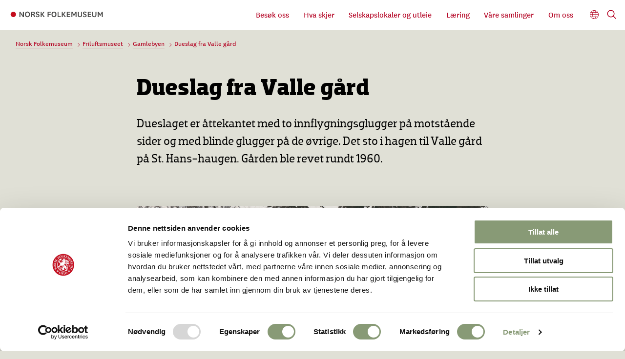

--- FILE ---
content_type: text/html; charset=utf-8
request_url: https://norskfolkemuseum.no/dueslag-fra-valle-gard
body_size: 14991
content:
<!DOCTYPE html><html data-ng-app="m24App" data-ng-controller="BodyCtrl" lang="no" data-fullscreen="false" data-basecss="2" id="portal"> <head><script id="Cookiebot" src="https://consent.cookiebot.com/uc.js" data-cbid="2716d0fc-057e-4a98-8e1b-e917e650b947" data-blockingmode="auto" type="text/javascript"></script><meta http-equiv="Content-Type" content="text/html; charset=UTF-8"><meta name="viewport" content="width=device-width,initial-scale=1.0"><meta http-equiv="X-UA-Compatible" content="IE=edge"><link rel="icon" href="https://ems.dimu.org/image/013AksaJmhgj?dimension=32"><title>Dueslag fra Valle gård – Norsk Folkemuseum</title><script>
      var MUSEUM24_PORTAL_VERSION = "2026.01.07 (2.6.2)";
      console.log("Museum24:Portal - 2026.01.07 (2.6.2) | v2");
  </script><meta name="description" content="Dueslag fra Valle gård på St. Hanshaugen i Oslo"><meta name="keywords" content="museum, Oslo, friluftsmuseum, turisme, opplevelser, kultur, historie, folkemuseum, stavkirke, tun"><link rel="canonical" href="https://norskfolkemuseum.no/dueslag-fra-valle-gard"><link rel="apple-touch-icon" href="https://ems.dimu.org/image/013AksaJmhgj?dimension=180"><meta property="og:description" content="Dueslaget er åttekantet med to innﬂygningsglugger på motstående sider og med blinde glugger på de øvrige. Det sto i hagen til Valle gård på St. Hans-haugen. Gården ble revet rundt 1960."><meta property="og:image" content="https://ems.dimu.org/image/0234ASkd58HU?dimension=1200&mediaType=image/jpeg"><meta property="og:image:secure_url" content="https://ems.dimu.org/image/0234ASkd58HU?dimension=1200&mediaType=image/jpeg"><script data-cookieconsent="ignore" src="/assets/gen/js_head_packed.js?89c18018"></script><script src="/assets/js/noframework.waypoints.min.js"></script><link rel="stylesheet" type="text/css" href="/assets/gen/m24base2.css?65326023"><link rel="stylesheet" type="text/css" href="/assets/gen/m24site_standard1024.css?0e92f102"><link rel="stylesheet" type="text/css" href="/assets/design/site/4.css?m=9e9e435a5bd7305f1860874073bead0c"><script>

      HAS_INTROSECTIONS = false; 

    </script><meta name="google-site-verification" content="aO348sgxfCq7fHpt9S7tAT5y_gyfSBjwaG3wCHvQqsg"><script>
!function(f,b,e,v,n,t,s){if(f.fbq)return;n=f.fbq=function(){n.callMethod?
n.callMethod.apply(n,arguments):n.queue.push(arguments)};if(!f._fbq)f._fbq=n;
n.push=n;n.loaded=!0;n.version='2.0';n.queue=[];t=b.createElement(e);t.async=!0;
t.src=v;s=b.getElementsByTagName(e)[0];s.parentNode.insertBefore(t,s)}(window,
document,'script','https://connect.facebook.net/en_US/fbevents.js');
fbq('init', '396852852055496'); // Insert your pixel ID here.
fbq('track', 'PageView');
</script><noscript><img height="1" width="1" style="display:none" src="https://www.facebook.com/tr?id=396852852055496&ev=PageView&noscript=1"></noscript><meta name="facebook-domain-verification" content="be594sjm4iynh01oy0i7x1mofp5elu"><script>
                    var script = document.createElement('script');
                    script.defer = true;
                    script.dataset.domain = "norskfolkemuseum.no,rollup.museum24";
                    script.dataset.api = "https://plausible.io/api/event";
                    script.src = "https://plausible.io/js/script.pageview-props.outbound-links.js";
                    script.setAttribute("event-solution", "Museum24");
                    script.setAttribute("event-site", "norskfolkemuseum.no");
                    script.setAttribute("event-siteurl", "norskfolkemuseum.no/");
                    script.setAttribute("event-siteid", "4");
                    script.setAttribute("event-sitename", "Norsk Folkemuseum");
                    script.setAttribute("event-language", "no");
                    document.getElementsByTagName('head')[0].appendChild(script);
                </script><script defer src="/assets/gen/m24_plausible_events.js?249c53e6"></script><script async src="https://www.googletagmanager.com/gtag/js?id=G-GPHHVPQ7X5"></script><script>
  window.dataLayer = window.dataLayer || [];
  function gtag(){dataLayer.push(arguments);}
  gtag('js', new Date());

  gtag('config', 'G-GPHHVPQ7X5');
</script><script>(function(w,d,s,l,i){w[l]=w[l]||[];w[l].push({'gtm.start':
    new Date().getTime(),event:'gtm.js'});var f=d.getElementsByTagName(s)[0],
    j=d.createElement(s),dl=l!='dataLayer'?'&l='+l:'';j.async=true;j.src=
    'https://www.googletagmanager.com/gtm.js?id='+i+dl;f.parentNode.insertBefore(j,f);
    })(window,document,'script','dataLayer','GTM-PT5W337');</script><script>
    var slideconfig = {
      animation: 'slide',  //if 'fade' --> html structure chages a bit a design breaks.
      animationSpeed: '1000',
      slideshowSpeed: '5500'
    };
  </script></head> <body id="m24top" ng-click="closeFilters()" class="hasCMPoverlayButton   template site--4 template--article theme-default template--     pagetype-forskning "> <noscript><iframe src="https://www.googletagmanager.com/ns.html?id=GTM-PT5W337" height="0" width="0" style="display:none;visibility:hidden"></iframe></noscript> <a tabindex="0" class="accessible" href="#main"> <span> Hopp til hovedinnhold </span> </a> <header data-version="2" data-header-type="standard" class="header" id="header" data-expanded="false"> <div class="header__grid header__grid--standard"> <div class="header__ident"> <a href="//norskfolkemuseum.no" aria-labelledby="sitename" class="nav-home svg-logo"> <div class="header__logo"> <svg version="1.1" x="0px" y="0px" viewbox="0 0 240 60" overflow enable-background="new 0 0 240 60" xml:space="preserve" id="logo--header"><g extraneous="self"><g id="text"><path fill="#484847" d="M41.2,30.5c0.7,1,1.2,2.1,1.2,2.1h0.1c0,0-0.1-1.2-0.1-2.7V24h2.2v12h-2.1L38,29.5     c-0.8-1.1-1.3-2.1-1.3-2.1h-0.1c0,0,0.1,1.2,0.1,2.8V36h-2.2V24h2.1L41.2,30.5z"></path><path fill="#484847" d="M47.1,30c0-4,2.1-6.2,5.5-6.2c3.4,0,5.5,2.2,5.5,6.2c0,4-2.1,6.2-5.5,6.2C49.3,36.2,47.1,34,47.1,30      M49.4,30c0,2.7,1.1,4.3,3.2,4.3c2.1,0,3.2-1.6,3.2-4.3c0-2.7-1.1-4.3-3.2-4.3C50.5,25.7,49.4,27.3,49.4,30"></path><path fill="#484847" d="M67.3,36c-0.3-0.3-0.5-0.7-0.6-1.2l-0.5-2c-0.3-1.3-1-1.5-2-1.5h-1.5V36h-2.2V24H65     c2.7,0,4.2,1.1,4.2,3.5c0,1.9-1.2,2.9-2.7,3v0c1.1,0.2,1.7,0.6,2.1,1.9l0.6,2.3c0.1,0.5,0.3,0.9,0.6,1.3H67.3z M62.8,29.5h2.1     c1.4,0,2-0.6,2-1.8c0-1.2-0.6-1.8-2-1.8h-2.1V29.5z"></path><path fill="#484847" d="M72.9,32.5c0.2,1.4,1.2,2.1,2.4,2.1c1.2,0,2-0.5,2-1.5c0-1-0.5-1.4-2.3-2.1c-2.2-0.7-3.6-1.6-3.6-3.8     c0-2.6,2-3.5,3.9-3.5c2.3,0,4,0.9,4.2,3.1l-2.2,0.5c-0.1-1.2-1-1.8-2-1.8c-1,0-1.7,0.5-1.7,1.5c0,1.1,0.9,1.4,2.4,2     c2.1,0.7,3.5,1.5,3.5,3.7c0,2.4-1.9,3.5-4.3,3.5c-2.4,0-3.8-0.9-4.3-3L72.9,32.5z"></path><polygon fill="#484847" points="88.6,36 85,30.8 84.2,30.8 84.2,36 82,36 82,24 84.2,24 84.2,29 85.1,29 88.4,24 90.9,24      86.9,29.8 91.2,36    "></polygon><polygon fill="#484847" points="97.7,36 97.7,24 105,24 105,25.9 99.9,25.9 99.9,29.3 104.4,29.3 104.4,31.1 99.9,31.1 99.9,36         "></polygon><path fill="#484847" d="M106.4,30c0-4,2.1-6.2,5.5-6.2c3.4,0,5.5,2.2,5.5,6.2c0,4-2.1,6.2-5.5,6.2C108.5,36.2,106.4,34,106.4,30      M108.6,30c0,2.7,1.1,4.3,3.2,4.3c2.1,0,3.2-1.6,3.2-4.3c0-2.7-1.1-4.3-3.2-4.3C109.7,25.7,108.6,27.3,108.6,30"></path><polygon fill="#484847" points="122,24 122,34.1 127.1,34.1 127.1,36 119.9,36 119.9,24    "></polygon><polygon fill="#484847" points="135.9,36 132.3,30.8 131.5,30.8 131.5,36 129.3,36 129.3,24 131.5,24 131.5,29 132.4,29      135.7,24 138.2,24 134.2,29.8 138.5,36    "></polygon><polygon fill="#484847" points="148.1,36 140.5,36 140.5,24 148.1,24 148.1,25.9 142.7,25.9 142.7,29 147.5,29 147.5,30.9      142.7,30.9 142.7,34.1 148.1,34.1    "></polygon><path fill="#484847" d="M155.9,33.1l-2.1-3.7c-0.7-1.2-0.9-2-0.9-2h-0.1c0,0,0.1,0.7,0.1,2.1V36h-2.2V24h2.4l2.7,5     c0.5,1,0.7,1.5,0.7,1.5h0.1c0,0,0.1-0.5,0.7-1.5l2.6-5h2.3v12H160v-6.4c0-1.4,0.1-2.1,0.1-2.1h-0.1c0,0-0.2,0.8-0.9,2l-2.1,3.7     H155.9z"></path><path fill="#484847" d="M174.6,24v8c0,3.1-2.3,4.2-4.7,4.2c-2.4,0-4.7-1-4.7-4.2v-8h2.2v7.4c0,2,0.8,3,2.5,3c1.7,0,2.6-1,2.6-3     V24H174.6z"></path><path fill="#484847" d="M178.2,32.5c0.2,1.4,1.2,2.1,2.4,2.1c1.2,0,2-0.5,2-1.5c0-1-0.5-1.4-2.3-2.1c-2.2-0.7-3.6-1.6-3.6-3.8     c0-2.6,2-3.5,3.9-3.5c2.3,0,4,0.9,4.2,3.1l-2.2,0.5c-0.1-1.2-1-1.8-2-1.8c-1,0-1.7,0.5-1.7,1.5c0,1.1,0.9,1.4,2.4,2     c2.1,0.7,3.5,1.5,3.5,3.7c0,2.4-1.9,3.5-4.3,3.5c-2.4,0-3.8-0.9-4.3-3L178.2,32.5z"></path><polygon fill="#484847" points="194.9,36 187.3,36 187.3,24 194.9,24 194.9,25.9 189.5,25.9 189.5,29 194.3,29 194.3,30.9      189.5,30.9 189.5,34.1 194.9,34.1    "></polygon><path fill="#484847" d="M206.6,24v8c0,3.1-2.3,4.2-4.7,4.2c-2.4,0-4.7-1-4.7-4.2v-8h2.2v7.4c0,2,0.8,3,2.5,3c1.7,0,2.6-1,2.6-3     V24H206.6z"></path><path fill="#484847" d="M214.7,33.1l-2.1-3.7c-0.7-1.2-0.9-2-0.9-2h-0.1c0,0,0.1,0.7,0.1,2.1V36h-2.2V24h2.4l2.7,5     c0.5,1,0.7,1.5,0.7,1.5h0.1c0,0,0.1-0.5,0.7-1.5l2.6-5h2.3v12h-2.2v-6.4c0-1.4,0.1-2.1,0.1-2.1h-0.1c0,0-0.2,0.8-0.9,2l-2.1,3.7     H214.7z"></path></g><path fill="#C40C1D" d="M21,36c3.3,0,6-2.7,6-6c0-3.3-2.7-6-6-6c-3.3,0-6,2.7-6,6C15,33.3,17.7,36,21,36"></path></g></svg> </div> <div class="header__name" id="sitename"> Norsk Folkemuseum </div> </a> </div> <div class="header__mobile_head"> <button class="button  button--toggle toggle--navigation toggle--navsearch" aria-labelledby="togglemenu_label" data-action="toggle-nav" aria-controls="header" aria-owns="header" aria-expanded="false"> <i class="button__icon"></i> <svg xmlns="http://www.w3.org/2000/svg" width="27" height="16" fill="#000" viewbox="0 0 27 16"><g transform="translate(-321 -54)"><path d="M15.935,14.563h-.723l-.256-.247a5.955,5.955,0,1,0-.64.64l.247.256v.723L19.137,20.5,20.5,19.137Zm-5.489,0a4.117,4.117,0,1,1,4.117-4.117A4.111,4.111,0,0,1,10.446,14.563Z" transform="translate(316.5 49.5)"></path><path d="M12.557,21H22.5V19H10.639ZM8.816,16H22.5V14H9.31ZM7.822,9l.995,2H22.5V9Z" transform="translate(325.5 46.682)"></path></g></svg> <b class="button__label" id="togglemenu_label"> <span>Meny</span> </b> </button> <div class="mobile__languages"> <button class="button  button--toggle  toggle--languages" id="toggle--languages" aria-label="Språk" data-action="toggle-nav-section" aria-controls="mob_languages" aria-owns="languages" aria-expanded="false"> <i class="button__icon i-nav-languages"></i> <b class="button__label" data-label-expand="Språk: Norsk" data-label-collapse="Velg språk:"> <span>Språk</span> </b> </button> <ul class="nav-languages" id="mob_languages" data-expanded="false" aria-label="Språk"> <li role="none"> <a class="nav-language" data-language="English" href="//norskfolkemuseum.no/en"> English </a> </li> <li role="none"> <a class="nav-language" data-language="Deutsch" href="//norskfolkemuseum.no/de"> Deutsch </a> </li> </ul> </div> </div> <div class="header_menu_container"> <div class="header__search"> <div class="nav-search" id="search"> <form class="form" role="search" action="//norskfolkemuseum.no/m24-search"> <div class="form__input input--icon"> <input aria-label="Søkefelt for nettstedssøk" type="search" name="q" placeholder="Søk"> <i class="input__icon i-nav-search"></i> </div> </form> </div> </div> <nav class="header__menu"> <ul class="nav-menu" id="mainmenu" data-items="6"> <li class> <a href="//norskfolkemuseum.no/planlegg-besoket-ditt" id="mainmenu-1" class="nav-item" aria-expanded="false" aria-haspopup="true" aria-controls="submenu-1" aria-owns="submenu-1" data-action="toggle-submenu"> Besøk oss <div class="button  button--toggle  toggle--submenu"> <i class="button__icon"></i> </div> </a> <ul class="nav-submenu" id="submenu-1" data-expanded="false" aria-labelledby="mainmenu-1"> <li class> <a href="//norskfolkemuseum.no/planlegg-besoket-ditt" class="submenu__link">Planlegg besøket ditt</a> </li> <li class> <a href="//norskfolkemuseum.no/Friluftsmuseet" class="submenu__link">Bygningene i Friluftsmuseet</a> </li> <li class> <a href="//norskfolkemuseum.no/Utstillinger" class="submenu__link">Utstillinger</a> </li> <li class> <a href="//norskfolkemuseum.no/kafe-arkadia-og-piperviken" class="submenu__link">Spisesteder</a> </li> <li class> <a href="//norskfolkemuseum.no/butikk-og-besokssenter" class="submenu__link">Museumsbutikken</a> </li> <li class> <a href="//norskfolkemuseum.no/kunsthandverkerne" class="submenu__link">Kunsthåndverkerne</a> </li> <li class> <a href="//norskfolkemuseum.no/omvisninger" class="submenu__link">Gruppeomvisninger</a> </li> <li class> <a href="//norskfolkemuseum.no/reiseliv" class="submenu__link">Reiseliv</a> </li> </ul> </li> <li class> <a href="//norskfolkemuseum.no/hva-skjer" id="mainmenu-2" class="nav-item menu__link "> Hva skjer </a> </li> <li class> <a href="//norskfolkemuseum.no/lokaler-til-leie" id="mainmenu-3" class="nav-item" aria-expanded="false" aria-haspopup="true" aria-controls="submenu-3" aria-owns="submenu-3" data-action="toggle-submenu"> Selskapslokaler og utleie <div class="button  button--toggle  toggle--submenu"> <i class="button__icon"></i> </div> </a> <ul class="nav-submenu" id="submenu-3" data-expanded="false" aria-labelledby="mainmenu-3"> <li class> <a href="https://www.historiskelokaler.no/gjestestuene" class="nav-item " id="submenu-3-1"> Selskapslokaler </a> </li> <li class> <a href="//norskfolkemuseum.no/foto-og-filmopptak" class="submenu__link">Location til film- og TV-opptak</a> </li> <li class> <a href="//norskfolkemuseum.no/julemarked-markedsplass" class="submenu__link">Markedsplass på julemarked</a> </li> <li class> <a href="//norskfolkemuseum.no/folkedans-og-musikk-til-ditt-arrangement" class="submenu__link">Folkedans og -musikk til ditt arrangement</a> </li> </ul> </li> <li class> <a href="//norskfolkemuseum.no/laring" id="mainmenu-4" class="nav-item" aria-expanded="false" aria-haspopup="true" aria-controls="submenu-4" aria-owns="submenu-4" data-action="toggle-submenu"> Læring <div class="button  button--toggle  toggle--submenu"> <i class="button__icon"></i> </div> </a> <ul class="nav-submenu" id="submenu-4" data-expanded="false" aria-labelledby="mainmenu-4"> <li class> <a href="//norskfolkemuseum.no/laring" class="submenu__link">Læring</a> </li> <li class> <a href="//norskfolkemuseum.no/skoler-og-barnehager" class="submenu__link">Omvisninger for skoler og barnehager</a> </li> <li class> <a href="//norskfolkemuseum.no/omvisninger-for-universitet-og-hoyskoler" class="submenu__link">Omvisninger for universitet og høyskole</a> </li> <li class> <a href="//norskfolkemuseum.no/voksenopplaring" class="submenu__link">Voksenopplæring</a> </li> <li class> <a href="//norskfolkemuseum.no/mote-med-minner" class="submenu__link">Møte med minner</a> </li> <li class> <a href="//norskfolkemuseum.no/norsk-folkemuseums-dansegruppe" class="submenu__link">Norsk Folkemuseums Dansegruppe</a> </li> <li class> <a href="//norskfolkemuseum.no/temasider" class="submenu__link">Temasider</a> </li> </ul> </li> <li class> <a href="//norskfolkemuseum.no/Samlingene" id="mainmenu-5" class="nav-item menu__link "> Våre samlinger </a> </li> <li class> <a href="//norskfolkemuseum.no/om-oss" id="mainmenu-6" class="nav-item menu__link "> Om oss </a> </li> </ul> </nav> <div class="focus__languages"> <button class="button  button--toggle  toggle--languages" id="toggle--languages" aria-label="Språk" data-action="toggle-nav-section" aria-controls="languages" aria-owns="languages" aria-expanded="false"> <i class="button__icon i-nav-languages"></i> <b class="button__label" data-label-expand="Språk: Norsk" data-label-collapse="Velg språk:"> <span>Språk</span> </b> </button> <ul class="nav-languages" id="languages" data-expanded="false" aria-label="Språk"> <li role="none"> <a class="nav-language" data-language="English" href="//norskfolkemuseum.no/en"> English </a> </li> <li role="none"> <a class="nav-language" data-language="Deutsch" href="//norskfolkemuseum.no/de"> Deutsch </a> </li> </ul> </div> <button class="button  button--toggle  toggle--search" data-action="toggle-search" aria-controls="search" aria-labelledby="togglesearch_label" aria-owns="search" aria-expanded="false"> <i class="button__icon i-nav-search"></i> <b class="button__label" id="togglesearch_label"> <span>Søk</span> </b> </button> </div> <div class="header__path"> <nav aria-label="Navigasjonssti" class="nav-path"> <p class="path__label" id="path-label_header">Du er her:</p> <ol aria-labelledby="path-label_header"> <li> <a href="//norskfolkemuseum.no" class="path__link">Norsk Folkemuseum</a> </li> <li> <i class="path__icon  i-chevron-right"></i> <a href="//norskfolkemuseum.no/Friluftsmuseet" class="path__item">Friluftsmuseet</a> </li> <li> <i class="path__icon  i-chevron-right"></i> <a href="//norskfolkemuseum.no/gamlebyen" class="path__item">Gamlebyen</a> </li> <li> <i class="path__icon  i-chevron-right"></i> <span class="path__current">Dueslag fra Valle gård</span> </li> </ol> </nav> </div> </div> </div> </header> <main class="content" id="main" tabindex="-1"> <article class="article" id="top"> <div id="s-header" class="toc-target article__head skin__head     pad-top-auto pad-bottom-auto"> <div data-module="article__title" class="block  block--article__head txtalign--"> <div class="article__grid"> <div class="article__title "> <h1>Dueslag fra Valle gård </h1> </div> <div class="article__leadtext "> <p> Dueslaget er åttekantet med to innﬂygningsglugger på motstående sider og med blinde glugger på de øvrige. Det sto i hagen til Valle gård på St. Hans-haugen. Gården ble revet rundt 1960. </p> </div> </div> </div> </div> <section id="s-2" class="toc-target article__body skin__body   pad-top-auto pad-bottom-auto "> <div data-module="article__media" id="b-21" class="block txtalign-- toc-target"> <div class="section__grid "> <div id="media--block-1_2" class="media media--list-common media-format--auto  media-layout--auto  media--auto   gridSize-auto width--auto" data-fullscreen="false" data-fullscreen-open="media--fullscreen" data-fullscreen-exit="media--auto" data-slideshow data-animation="slide" data-speed="5000" data-loop="False" data-slideshow-playing="false" data-slideshow-pages="1" data-media-details="false" data-media-thumbnails="false" data-media-zoom="false" data-media-thumb-captions-visible="false"> <ul class="media__list  no-packery" data-action="media-details" data-parent="media--block-1_2"> <li class="media__item galleryitem--" id="media--block-1_2--1" data-page="1" data-thumb="https://ems.dimu.org/image/0234ASkd58HU?dimensions=400x400"> <figure class="module module--media type--image format--auto layout--auto module--small"> <div class="module__grid skin-media _"> <div class="module__media   skin-media-auto" data-focus-x="0" data-focus-y="0"> <img src="https://ems.dimu.org/image/0234ASkd58HU?dimension=1200x1200" srcset="
        https://ems.dimu.org/image/0234ASkd58HU?dimension=600x600 800w,
        https://ems.dimu.org/image/0234ASkd58HU?dimension=1200x1200 1400w,
        https://ems.dimu.org/image/0234ASkd58HU?dimension=max 1800w" class="img-landscape slideimg" data-action="fullscreen-toggle" data-parent="media--block-1_2" data-page="1" data-clean_src="https://ems.dimu.org/image/0234ASkd58HU" alt loading="lazy"> </div> <div class="module__content"> <div class="module__head"> <div class="media__label"> <b class="media__page">1</b>/<i class="media__total">1</i> </div> </div> <div class="module__body"> <figcaption class="media__caption"> <span>Tunet på Valle gård med dueslaget, ca. 1950.</span> <span class="media__credit  caption--credit"> <span class="photo"> Oslo Museum </span> </span> </figcaption> </div> </div> <div class="module__action"> <ul class="nav-fullscreen"> <li class="nav-fullscreen-open"> <button aria-label="Åpne i fullskjerm" class="button  button--fullscreen" data-action="fullscreen-toggle" data-parent="media--block-1_2" data-page="1" data-imgid="img_0234ASkd58HU"> <i class="button__icon  i-nav-fullscreen"></i> </button> </li> <li class="nav-fullscreen-exit"> <button aria-label="Lukk fullskjerm" class="button  button--circle" data-action="fullscreen-toggle" data-parent="media--block-1_2" data-page="1"> <i class="button__icon i-nav-close"></i> </button> </li> </ul> </div> </div> </figure> </li> </ul> <div class="module__grid  skin-media "> <div class="media__nav skin-media"> <ul class="nav-fullscreen"> <li class="nav-fullscreen-open"> <button aria-label="Åpne i fullskjerm" class="button  button--fullscreen" data-action="fullscreen-toggle" data-parent="media--block-1_2" data-page="1"> <i class="button__icon  i-nav-fullscreen"></i> </button> </li> <li class="nav-fullscreen-exit"> <button title="Lukk fullskjerm" aria-label="Lukk fullskjerm" class="button  button--circle" data-action="fullscreen-toggle" data-parent="media--block-1_2" data-page="1"> <i class="button__icon i-nav-close"></i> </button> </li> </ul> <ul class="nav-slideshow"> <li class="nav-prev"> <button aria-label="Forrige bilde" class="button" data-action="slideshow-prev" data-parent="media--block-1_2"> <i class="button__icon i-nav-left"></i> </button> </li> <li class="nav-next"> <button aria-label="Neste bilde" class="button" data-action="slideshow-next" data-parent="media--block-1_2"> <i class="button__icon i-nav-right"> </i> </button> </li> <li class="nav-details"> <button class="button  button--action" title="Åpne eller lukk bildetekst" aria-label="Åpne eller lukk bildetekst" data-action="media-details" data-parent="media--block-1_2"> <i class="button__icon i-nav-more"></i> <b class="button__label">Åpne eller lukk bildetekst</b> </button> </li> </ul> </div> </div> </div> </div> </div> <div data-module="article__bodytext" id="b-22" class="block txtalign-- toc-target"> <div class="article__grid" data-layout="img-small-right"> <div class="article__content layout--img-small-right      " data-title-visible="false"> <div class="article__bodytext"> <div class="module__body"> <p>Dueslaget står oppført i hagen ved Prestegården på Norsk Folkemuseum. </p> </div> </div> </div> </div> </div> <div data-module="article__bodytext" id="b-23" class="block txtalign-- toc-target"> <div class="article__grid" data-layout="auto"> <div class="module  module--content
               
               
               
               layout--auto" id="box23"> <div class="module__grid   skin-logo-grey skin-contentbox  "> <div class="module__content"> <div class="module__head"> <h2 class="contentbox-title">Dueslag fra Valle gård</h2> </div> <div class="module__body"> <div class="module__semicontainer"> <ul><li><b>Fra:</b> St. Hanshaugen, Oslo.</li><li><b>Bygget: </b>Ca. 1850-1900</li><li><b>Oppført på museet:</b> 2006-2007</li><li><b>Bygningsnummer:</b> 244</li></ul> <ul class="module__buttons s-border"> <li> <a href="https://digitaltmuseum.org/011053635255/dueslag-fra-vallegate-12" data-document class="module__button   " target="_blank" rel="noopener"> Se mer på digitaltmuseum </a> </li> </ul> </div> </div> </div> </div> </div> </div> </div> </section> </article> </main> <footer class="footer" id="footer"> <div class="footer__grid"> <div class="footer__nav"> <div class="footer__menu"> <ul class="nav-menu" id="footernav"> <li> <a href="//norskfolkemuseum.no/om-oss" id="footernav-1" class="nav-item nav-level-1"> Om oss </a> </li> <li> <a href="//norskfolkemuseum.no/for-pressen" id="footernav-2" class="nav-item nav-level-1"> For pressen </a> </li> <li> <a href="//norskfolkemuseum.no/forskning" id="footernav-3" class="nav-item nav-level-1"> Forskning </a> </li> <li> <a href="//norskfolkemuseum.no/kontaktoss" id="footernav-4" class="nav-item nav-level-1"> Kontakt oss </a> </li> </ul> </div> </div> <div class="footer__contact"> <div class="footer__logo"> <svg version="1.1" x="0px" y="0px" viewbox="0 565.3 60 60" overflow enable-background="new 0 565.3 60 60" xml:space="preserve" id="Layer_1"><g extraneous="self"> <g> <path fill="#C61C2C" d="M50.8,589.4c0,11.5-9.3,20.8-20.8,20.8s-20.8-9.3-20.8-20.8c0-11.5,9.3-20.8,20.8-20.8     S50.8,577.8,50.8,589.4"></path> <polygon fill="#FFFFFF" points="41,601.4 40.8,600.4 41.5,599.8 41.8,600.7    "></polygon> <polygon fill="#FFFFFF" points="42.2,603.1 41.4,602.7 41.1,601.8 42.1,602.1    "></polygon> <polygon fill="#FFFFFF" points="40.6,601.7 40,602.3 39.1,602 39.7,601.4    "></polygon> <polygon fill="#FFFFFF" points="40.8,601.4 39.9,601.1 39.6,600.2 40.6,600.5    "></polygon> <polygon fill="#FFFFFF" points="42.8,601.2 42.2,601.8 41.3,601.5 41.9,600.9    "></polygon> <polygon fill="#FFFFFF" points="40.9,601.9 41.1,602.8 40.4,603.5 40.1,602.5    "></polygon> <polygon fill="#FFFFFF" points="19.1,601.4 19.3,600.5 20.3,600.3 20,601.2    "></polygon> <polygon fill="#FFFFFF" points="19.4,603.5 18.6,602.8 19,601.9 19.6,602.6    "></polygon> <polygon fill="#FFFFFF" points="18.6,601.5 17.7,601.8 17,601 17.9,600.8    "></polygon> <polygon fill="#FFFFFF" points="18.8,601.4 18.2,600.7 18.4,599.7 19.1,600.4    "></polygon> <polygon fill="#FFFFFF" points="20.8,602.2 19.9,602.4 19.1,601.7 20.1,601.4    "></polygon> <polygon fill="#FFFFFF" points="18.6,601.8 18.4,602.7 17.5,603 17.8,602    "></polygon> <path fill="#FFFFFF" d="M12.7,595.4c0.2,0,0.5-0.2,1.6-0.6l1.8-0.8c0,0-0.7,1.5-1.1,2.3c-0.3,0.6-0.7,1.6-0.7,1.6     s0.4-0.2,1.1-0.5c1.1-0.5,1.3-0.6,1.4-0.7c0.1-0.1,0.1-0.2,0-0.4l0.2-0.1c0,0,0.2,0.3,0.2,0.6c0.1,0.2,0.2,0.6,0.2,0.6l-0.2,0.1     c-0.1-0.2-0.2-0.3-0.3-0.2c-0.2,0-0.5,0.2-1.6,0.6c-0.7,0.3-1.3,0.6-1.3,0.6s-0.2,0.2,0,0.6l-0.2,0.1c0,0-0.2-0.3-0.2-0.5     c-0.1-0.2-0.2-0.4-0.2-0.4s0.5-1.1,0.8-1.7c0.2-0.5,0.6-1.5,0.6-1.5s-0.3,0.2-0.9,0.4c-0.8,0.4-1.1,0.5-1.1,0.6     c-0.1,0.1-0.1,0.2,0,0.5l-0.2,0.1c0,0-0.1-0.2-0.2-0.6c-0.1-0.2-0.2-0.6-0.2-0.6l0.2-0.1C12.5,595.3,12.6,595.4,12.7,595.4"></path> <path fill="#FFFFFF" d="M15.6,591.5c0.2,1.2-0.6,2.1-1.7,2.4c-0.8,0.1-2.1-0.2-2.4-1.8c-0.2-1.3,0.6-2.1,1.7-2.3     C14.5,589.6,15.5,590.4,15.6,591.5 M11.8,592c0.2,0.8,0.8,1.1,1.9,1.1c1.1-0.2,1.8-0.7,1.6-1.5c-0.2-0.9-1-1.1-1.9-1     C12.7,590.6,11.7,591.1,11.8,592"></path> <path fill="#FFFFFF" d="M15.6,586.7c0,0-0.2,0.2-1,0.5c-0.3,0.2-0.9,0.4-0.9,0.5s-0.1,0.5-0.1,0.5s1.2,0.2,1.4,0.2     s0.2-0.2,0.2-0.3h0.2c0,0-0.1,0.5-0.1,0.7c0,0.3-0.1,0.7-0.1,0.7h-0.2c0-0.2,0-0.3-0.2-0.4s-0.5-0.1-1.7-0.2     c-1-0.1-1.3-0.2-1.5-0.2c-0.2,0-0.2,0.2-0.2,0.3h-0.2c0,0,0.1-0.4,0.1-0.8c0-0.3,0.1-0.7,0.1-1c0.1-0.7,0.5-1.2,1.1-1.1     c0.8,0.1,1,0.9,1,0.9c0.1,0,0.6-0.2,0.8-0.4c0.4-0.2,0.7-0.4,0.9-0.6c0.2-0.1,0.2-0.2,0.2-0.3h0.2L15.6,586.7z M12.1,586.8     c-0.2,0.1-0.2,0.3-0.2,0.6c0,0.2-0.1,0.4-0.1,0.4l1.7,0.2c0,0,0.1-0.2,0.1-0.3c0.1-0.4-0.1-0.8-0.8-0.9     C12.4,586.7,12.2,586.8,12.1,586.8"></path> <path fill="#FFFFFF" d="M16.3,584.4c-0.2,0.5-0.4,0.7-0.6,1c0,0-0.1-0.1-0.2-0.1c-0.2-0.1-0.6-0.2-0.6-0.2l0.1-0.2     c0.5,0.2,0.8-0.1,1.1-0.6c0.2-0.5,0.1-0.8-0.3-1c-0.2-0.1-0.5,0-1.2,0.5c-0.5,0.4-0.9,0.6-1.4,0.3c-0.6-0.2-0.7-1-0.5-1.6     c0.2-0.4,0.2-0.6,0.3-0.7v-0.1c0,0,0.2,0.1,0.2,0.1c0.1,0,0.6,0.2,0.6,0.2l-0.1,0.2c-0.2-0.1-0.3-0.1-0.5,0s-0.2,0.2-0.4,0.4     c-0.2,0.5,0,0.7,0.2,0.9c0.3,0.2,0.6-0.1,1.1-0.5c0.6-0.4,0.9-0.6,1.4-0.5C16.3,582.9,16.6,583.4,16.3,584.4"></path> <path fill="#FFFFFF" d="M18.4,580.4c-0.2,0.2-0.4,0.6-0.4,0.6l-0.2-0.1c0.1-0.2,0.2-0.2,0-0.3c-0.1-0.1-0.6,0-1,0s-0.9,0.1-1,0.1     c1,0.6,1.2,0.8,1.3,0.8c0.2,0.1,0.2-0.1,0.4-0.2l0.2,0.1c0,0-0.2,0.4-0.4,0.6s-0.4,0.6-0.4,0.6l-0.2-0.1c0.1-0.2,0.2-0.2,0.1-0.4     c-0.1-0.1-0.4-0.3-1.4-1.1c-0.8-0.6-1.1-0.7-1.2-0.8c-0.2-0.1-0.2,0-0.4,0.2l-0.2-0.1c0,0,0.2-0.3,0.5-0.6     c0.2-0.2,0.4-0.6,0.4-0.6l0.2,0.1c-0.1,0.2-0.2,0.2-0.1,0.4c0.1,0.1,0.3,0.3,1.2,0.9c0,0-0.1-0.6-0.2-0.9c-0.2-0.6-0.2-0.9-0.3-1     c-0.1-0.1-0.2,0-0.3,0.2l-0.2-0.1c0,0,0.2-0.3,0.4-0.6c0.2-0.2,0.4-0.6,0.4-0.6l0.2,0.1c-0.1,0.1-0.2,0.3-0.2,0.5     c0,0.2,0.1,0.6,0.2,1.1c0.1,0.3,0.2,0.7,0.2,0.7s0.6-0.1,1.1-0.2c0.6-0.1,1.1-0.1,1.4-0.2c0.2,0,0.4-0.2,0.5-0.3l0.2,0.1     C19,579.5,18.6,580.1,18.4,580.4"></path> <path fill="#FFFFFF" d="M20.8,574c-0.2-0.3-0.4-0.3-0.8,0c-0.3,0.2-0.6,0.4-0.6,0.4l0.9,1.2l0.5-0.3c0.2-0.1,0.2-0.2,0.3-0.2     c0.1-0.1-0.1-0.3-0.1-0.4l0.2-0.1c0,0,0.2,0.3,0.3,0.5c0.1,0.2,0.3,0.5,0.3,0.5l-0.2,0.1c0,0-0.1-0.2-0.2-0.2     c-0.1,0-0.2,0.1-0.5,0.2c-0.2,0.1-0.5,0.3-0.5,0.3c0.6,0.9,0.8,1.1,0.9,1.2c0.1,0.1,0.2,0.1,0.5-0.1l0.1,0.2c0,0-0.4,0.2-0.6,0.4     c-0.2,0.2-0.5,0.3-0.6,0.4l-0.1-0.2c0.2-0.1,0.2-0.2,0.2-0.4c-0.1-0.2-0.2-0.4-1-1.5c-0.6-0.8-0.7-1.1-0.9-1.2s-0.2-0.1-0.4,0.1     l-0.1-0.2c0,0,0.4-0.3,0.7-0.5c0.2-0.2,1-0.6,1.3-1c0.1,0,0.2-0.1,0.2-0.1l0.1,0.2c0.2,0.2,0.3,0.4,0.3,0.4L20.8,574z"></path> <path fill="#FFFFFF" d="M24.9,575.7c-1.1,0.4-2.2-0.1-2.6-1.2c-0.2-0.7-0.2-2.1,1.2-2.7c1.2-0.5,2.2,0.2,2.6,1.2     C26.5,574.3,25.9,575.3,24.9,575.7 M23.6,572.2c-0.8,0.3-1,1.1-0.6,2c0.4,1,1.1,1.5,1.9,1.3c0.8-0.3,0.9-1.1,0.6-2.1     C25.1,572.7,24.5,571.8,23.6,572.2"></path> <path fill="#FFFFFF" d="M27.8,574.9c-0.2,0-0.7,0.1-0.7,0.1v-0.2c0.2,0,0.3-0.1,0.3-0.2c0-0.2,0-0.5-0.2-1.7     c-0.1-1-0.2-1.3-0.2-1.5c-0.1-0.2-0.2-0.2-0.4-0.2v-0.2c0,0,0.4,0,0.8-0.1c0.2,0,0.7-0.1,0.7-0.1v0.2c-0.2,0-0.3,0.1-0.3,0.2     c0,0.2,0,0.6,0.1,1.5c0.2,1.7,0.2,1.7,0.3,1.8c0.1,0.1,0.2,0.1,0.6,0c0.3,0,0.5-0.2,0.6-0.3c0.1-0.2,0.1-0.3,0.1-0.3h0.2     c0,0,0,0.3,0.1,0.6c0,0.1,0,0.2,0,0.2S28.2,574.8,27.8,574.9"></path> <path fill="#FFFFFF" d="M33,575c-0.3-0.1-0.7-0.1-0.7-0.1v-0.2c0.2,0,0.2,0,0.2-0.1c0-0.1-0.2-0.6-0.5-0.9     c-0.2-0.3-0.5-0.7-0.5-0.8c-0.2,1.1-0.2,1.5-0.2,1.5c0,0.2,0.2,0.2,0.3,0.2v0.2c0,0-0.5-0.1-0.7-0.1c-0.3-0.1-0.7-0.1-0.7-0.1     v-0.2c0.2,0,0.3,0,0.4-0.2c0.1-0.2,0.1-0.5,0.3-1.7c0.2-1,0.2-1.3,0.2-1.5S31,571,30.8,571v-0.2c0,0,0.4,0.1,0.7,0.1     c0.2,0,0.7,0.1,0.7,0.1v0.2c-0.2,0-0.3,0-0.4,0.1c-0.1,0.2-0.1,0.4-0.2,1.5c0,0,0.5-0.4,0.7-0.6c0.4-0.4,0.7-0.6,0.7-0.7     c0-0.1,0-0.2-0.3-0.2v-0.2c0,0,0.4,0.1,0.7,0.1c0.2,0,0.7,0.1,0.7,0.1v0.2c-0.1,0-0.3,0-0.6,0.1c-0.2,0.1-0.6,0.4-1,0.6     c-0.2,0.2-0.6,0.5-0.6,0.5s0.3,0.6,0.6,1c0.3,0.5,0.6,0.9,0.7,1.1c0.1,0.2,0.3,0.2,0.5,0.2v0.2C34,575.2,33.3,575.1,33,575"></path> <path fill="#FFFFFF" d="M34.9,575.6c-0.2-0.1-0.6-0.2-0.6-0.2l0.1-0.2c0.2,0.1,0.3,0.1,0.4-0.1c0.1-0.1,0.2-0.4,0.7-1.6     c0.4-0.9,0.5-1.2,0.5-1.4s-0.1-0.2-0.3-0.3l0.1-0.1c0,0,0.5,0.2,0.8,0.3c0.4,0.2,1.1,0.4,1.5,0.6c0.1,0,0.2,0.1,0.2,0.1     s-0.1,0.2-0.1,0.2c-0.1,0.3-0.2,0.5-0.2,0.5l-0.2-0.1c0.2-0.4,0-0.5-0.4-0.6c-0.2-0.1-0.7-0.2-0.7-0.2l-0.6,1.3     c0,0,0.3,0.2,0.5,0.2s0.3,0.2,0.4,0.2c0.2,0,0.2-0.3,0.2-0.3l0.2,0.1c0,0-0.2,0.3-0.2,0.5c-0.1,0.2-0.2,0.5-0.2,0.5l-0.2-0.1     c0,0,0.1-0.2,0-0.3c0-0.1-0.1-0.2-0.4-0.2l-0.5-0.2l-0.3,0.9c-0.2,0.6-0.2,0.6,0,0.7c0.1,0.1,0.2,0.2,0.4,0.2     c0.2,0.1,0.5,0.2,0.6,0.1c0.2-0.1,0.3-0.3,0.3-0.3l0.2,0.1c0,0-0.1,0.2-0.2,0.6c0,0.1-0.1,0.2-0.1,0.2S35.3,575.7,34.9,575.6"></path> <path fill="#FFFFFF" d="M42.8,576.5c-0.2,0.1-0.4,0.4-1,1.1c-0.6,0.9-1,1.2-1.1,1.4c-0.1,0.2,0,0.2,0.2,0.4l-0.1,0.2     c0,0-0.3-0.3-0.6-0.5c-0.2-0.2-0.6-0.4-0.6-0.4l0.1-0.2c0.2,0.1,0.2,0.2,0.3,0.1c0.1-0.1,0.2-0.2,0.4-0.3l1.3-1.6     c0,0-0.8,0.4-1.3,0.6c-0.6,0.3-1.7,0.8-1.7,0.8s0.2-1.1,0.4-1.7c0.2-0.6,0.4-1.5,0.4-1.5l-0.6,0.6c-0.6,0.7-1,1.2-1,1.4     c-0.1,0.2,0,0.2,0.2,0.4l-0.1,0.2c0,0-0.2-0.2-0.5-0.4c-0.2-0.2-0.5-0.4-0.5-0.4l0.1-0.2c0.2,0.2,0.2,0.2,0.4,0.1     c0.1-0.1,0.4-0.3,1.1-1.3c0.6-0.7,0.9-1.1,0.9-1.1s0.1-0.2-0.2-0.6l0.1-0.2c0,0,0.3,0.2,0.6,0.4c0.1,0.1,0.3,0.2,0.3,0.2     s-0.2,1.1-0.4,1.7c-0.2,0.6-0.3,1.4-0.3,1.4s0.8-0.4,1.3-0.6c0.6-0.3,1.6-0.8,1.6-0.8s0.2,0.2,0.5,0.4c0.2,0.2,0.3,0.2,0.3,0.2     l-0.1,0.2C43.1,576.4,43.1,576.4,42.8,576.5"></path> <path fill="#FFFFFF" d="M46.1,580.5c-0.2,0-0.6,0.2-1.5,0.9c-1,0.6-1.8,1-2.6-0.2c-0.3-0.5-0.4-0.9-0.4-1.2     c0.1-0.5,0.4-0.8,0.8-1.1c0.9-0.6,1.6-1.1,1.6-1.1c0.1-0.1,0.1-0.2-0.1-0.4l0.2-0.1c0,0,0.2,0.4,0.4,0.6c0.2,0.2,0.4,0.6,0.4,0.6     l-0.2,0.1c-0.2-0.2-0.2-0.2-0.3-0.2c-0.2,0-0.6,0.3-1.2,0.7c-0.2,0.2-0.4,0.3-0.6,0.4c-0.7,0.6-0.8,1-0.4,1.5     c0.2,0.2,0.4,0.5,0.6,0.5c0.4,0.1,0.9-0.2,1.5-0.6c1-0.6,1.1-0.8,1.2-1c0-0.1-0.1-0.2-0.2-0.4l0.2-0.1c0,0,0.2,0.3,0.4,0.6     c0.2,0.2,0.4,0.6,0.4,0.6l-0.2,0.1C46.2,580.6,46.1,580.5,46.1,580.5"></path> <path fill="#FFFFFF" d="M43.5,584.1c-0.2-0.5-0.2-0.8-0.2-1.1c0,0,0.1,0,0.2-0.1c0.2-0.1,0.6-0.2,0.6-0.2l0.1,0.2     c-0.5,0.2-0.6,0.6-0.4,1.1c0.2,0.5,0.5,0.6,0.9,0.6c0.3-0.1,0.4-0.3,0.6-1.2c0.2-0.6,0.3-1,0.8-1.2c0.6-0.2,1.2,0.2,1.5,0.9     c0.2,0.4,0.2,0.6,0.2,0.7l0.1,0.1c0,0-0.2,0.1-0.2,0.1c-0.1,0-0.6,0.2-0.6,0.2l-0.1-0.2c0.2-0.1,0.3-0.2,0.3-0.3     c0.1-0.2,0.1-0.3,0-0.6c-0.2-0.5-0.5-0.6-0.8-0.5c-0.3,0.2-0.4,0.4-0.6,1.1c-0.2,0.6-0.2,1.1-0.7,1.3     C44.6,585.2,43.9,585,43.5,584.1"></path> <path fill="#FFFFFF" d="M44.3,586.5c0-0.2-0.1-0.7-0.1-0.7h0.2c0,0.2,0.1,0.3,0.2,0.3s0.5,0,1.7-0.2c1-0.2,1.3-0.2,1.5-0.2     c0.2-0.1,0.2-0.2,0.2-0.4h0.2c0,0,0.1,0.5,0.1,0.9c0.1,0.4,0.2,1.1,0.2,1.6c0,0.1,0,0.2,0,0.2s-0.2,0-0.2,0     c-0.3,0.1-0.6,0.1-0.6,0.1v-0.2c0.4-0.1,0.5-0.2,0.4-0.7c0-0.2-0.2-0.7-0.2-0.7l-1.5,0.2c0,0,0.1,0.3,0.1,0.6s0.1,0.3,0.1,0.4     c0.1,0.1,0.4,0.1,0.4,0.1v0.2c0,0-0.4,0.1-0.6,0.1c-0.2,0-0.6,0.1-0.6,0.1V588c0,0,0.2,0,0.3-0.2c0.1-0.1,0.1-0.2,0-0.5l-0.1-0.6     l-0.9,0.2c-0.6,0.1-0.6,0.2-0.6,0.3c0,0.1,0,0.2,0,0.5c0.1,0.3,0.1,0.5,0.2,0.6c0.2,0.2,0.4,0.1,0.4,0.1v0.2c0,0-0.3,0-0.6,0.1     c-0.1,0-0.2,0.1-0.2,0.1S44.4,586.9,44.3,586.5"></path> <path fill="#FFFFFF" d="M47.9,592.9c-0.2-0.1-0.6-0.2-1.7-0.2c-1.1-0.1-2-0.4-1.9-1.8c0.1-0.6,0.2-0.9,0.5-1.1     c0.3-0.3,0.8-0.3,1.4-0.3c1.1,0.1,1.9,0.2,2,0.2c0.2,0,0.2-0.2,0.2-0.3h0.2c0,0-0.1,0.5-0.1,0.8s-0.1,0.7-0.1,0.7h-0.2     c0-0.2,0-0.3-0.1-0.4c-0.2-0.1-0.6-0.2-1.4-0.2c-0.3,0-0.6-0.1-0.7-0.1c-1-0.1-1.2,0.2-1.3,1c0,0.3,0,0.6,0.2,0.8     c0.2,0.3,0.8,0.4,1.5,0.5c1.1,0.1,1.4,0.1,1.5,0c0.1-0.1,0.2-0.2,0.2-0.5h0.2c0,0-0.1,0.4-0.1,0.7s-0.1,0.7-0.1,0.7h-0.2     C48.1,593.1,48.1,593,47.9,592.9"></path> <path fill="#FFFFFF" d="M45.8,598.3c-0.2-0.1-0.5-0.2-1.3-0.6c-1-0.4-1.5-0.6-1.5-0.6c-0.2,0-0.2,0.1-0.3,0.3l-0.2-0.1     c0,0,0.2-0.4,0.3-0.7c0.1-0.2,0.2-0.6,0.2-0.6l0.2,0.1c-0.1,0.2-0.1,0.2,0,0.4c0.1,0.1,0.2,0.2,0.4,0.2l1.9,0.8     c0,0-0.6-0.6-1-1.1c-0.5-0.6-1.3-1.5-1.3-1.5s1.1,0,1.8-0.1c0.6,0,1.5-0.1,1.5-0.1l-0.8-0.3c-0.9-0.4-1.5-0.6-1.5-0.6     c-0.2,0-0.2,0.1-0.3,0.3l-0.2-0.1c0,0,0.2-0.3,0.2-0.6c0.1-0.2,0.2-0.6,0.2-0.6l0.2,0.1c-0.1,0.2-0.1,0.3,0,0.4s0.4,0.2,1.6,0.7     c0.9,0.4,1.3,0.6,1.3,0.6s0.3,0,0.5-0.3l0.2,0.1c0,0-0.2,0.4-0.2,0.6c-0.1,0.2-0.2,0.3-0.2,0.3s-1.1,0-1.8,0.1     c-0.6,0-1.5,0.1-1.5,0.1s0.6,0.6,1,1.1c0.5,0.6,1.2,1.4,1.2,1.4s-0.1,0.2-0.2,0.4c-0.1,0.2-0.2,0.4-0.2,0.4l-0.2-0.1     C46,598.6,46.1,598.4,45.8,598.3"></path> <path fill="#FFFFFF" d="M23.6,606.8c-1.1-0.4-1.6-1.5-1.2-2.6c0.2-0.7,1.2-1.8,2.7-1.2c1.2,0.5,1.5,1.5,1.2,2.6     C25.9,606.8,24.6,607.2,23.6,606.8 M25,603.2c-0.8-0.3-1.5,0.2-1.8,1.1c-0.4,1-0.2,1.9,0.6,2.2c0.8,0.3,1.5-0.3,1.8-1.2     C25.8,604.7,25.9,603.5,25,603.2"></path> <path fill="#FFFFFF" d="M27.9,607.8c-0.5-0.1-0.8-0.2-1.1-0.2c0,0,0-0.1,0-0.2c0-0.2,0.1-0.6,0.1-0.6h0.2     c-0.1,0.6,0.3,0.8,0.8,0.9s0.8-0.2,0.9-0.6c0-0.3-0.2-0.5-0.8-1.1c-0.5-0.4-0.7-0.7-0.7-1.3c0.1-0.6,0.7-1,1.4-0.9     c0.4,0.1,0.6,0.1,0.8,0.2h0.1c0,0,0,0.2,0,0.2s-0.1,0.6-0.1,0.6h-0.2c0-0.2,0-0.3-0.1-0.5c-0.1-0.2-0.2-0.2-0.5-0.2     c-0.5-0.1-0.7,0.2-0.8,0.5c0,0.4,0.2,0.6,0.7,1c0.5,0.4,0.9,0.7,0.8,1.2C29.4,607.4,28.9,607.9,27.9,607.8"></path> <path fill="#FFFFFF" d="M31.5,607.8c-0.2,0-0.7,0.1-0.7,0.1v-0.2c0.2,0,0.3-0.1,0.3-0.2s0-0.5-0.2-1.7c-0.1-1-0.2-1.3-0.2-1.5     c-0.1-0.2-0.2-0.2-0.4-0.2V604c0,0,0.4,0,0.8-0.1c0.2,0,0.7-0.1,0.7-0.1v0.2c-0.2,0-0.3,0.1-0.3,0.2c0,0.2,0,0.6,0.1,1.5     c0.2,1.7,0.2,1.7,0.3,1.8c0.1,0.1,0.2,0.1,0.6,0c0.3,0,0.5-0.2,0.6-0.3c0.1-0.2,0.1-0.3,0.1-0.3h0.2c0,0,0,0.3,0.1,0.6     c0,0.1,0,0.2,0,0.2S32,607.8,31.5,607.8"></path> <path fill="#FFFFFF" d="M36.2,606.9c-1.1,0.4-2.2-0.1-2.6-1.2c-0.2-0.7-0.2-2.1,1.3-2.7c1.2-0.4,2.2,0.2,2.6,1.2     C37.9,605.4,37.3,606.5,36.2,606.9 M35,603.3c-0.8,0.2-1,1.1-0.6,2c0.3,1,1.1,1.6,1.9,1.3c0.8-0.3,0.9-1.1,0.6-2.1     C36.6,603.9,35.9,603,35,603.3"></path> <path fill="#FFFFFF" d="M21.2,579.6c0,0,1.9-2.4,5.9-2.4c-0.1,0.1-0.9,0.5-1.5,1.2c-0.2,0.1-0.6,0.2-0.6,0.2l0.2,0.2l0.5-0.2     l0.3,0.7l-0.4,0.2c0,0,0.7,2,0.1,2.9c-0.1-0.4-0.6-2.3-1.2-2.4c-0.2,0.1-0.5,0.2-0.5,0.2l-0.3-0.6l0.4-0.2l-0.2-0.3l-0.7,0.2     C23.1,579.6,22.4,579.4,21.2,579.6"></path> <polygon fill="#FFFFFF" points="23.3,580 23.6,580.7 22.2,581.8 21.6,581.6    "></polygon> <polygon fill="#FFFFFF" points="25.9,578.7 26.2,579.4 27.1,579.1 26.9,578.4    "></polygon> <path fill="#FFFFFF" d="M21.4,581.1c0.1,0.2,0,0.3,0,0.5c0,0.2-0.1,0.2-0.2,0.2c-0.2,0.1-0.2,0.1-0.3,0c-0.1-0.1-0.3-0.2-0.4-0.3     c-0.1-0.2-0.1-0.3,0-0.4c0-0.2,0.2-0.2,0.2-0.3c0.1-0.1,0.2-0.1,0.4,0C21.2,580.8,21.3,580.9,21.4,581.1"></path> <path fill="#FFFFFF" d="M20.5,582.1c0.1,0.2,0.1,0.3,0.1,0.5s0,0.2-0.1,0.2c-0.1,0.1-0.2,0.1-0.2,0.1c-0.2,0-0.3-0.1-0.5-0.2     c-0.1-0.2-0.2-0.2-0.2-0.4s0.1-0.2,0.2-0.3c0.1-0.1,0.2-0.1,0.4-0.1C20.3,581.8,20.4,581.9,20.5,582.1"></path> <path fill="#FFFFFF" d="M19.9,583.3c0.1,0.2,0.2,0.3,0.2,0.5s0,0.2-0.1,0.3c-0.1,0.1-0.2,0.1-0.3,0.1c-0.2,0-0.4-0.1-0.5-0.2     c-0.1-0.2-0.2-0.2-0.2-0.4c0-0.2,0-0.2,0.2-0.4c0.1-0.1,0.2-0.1,0.4-0.1C19.7,583,19.9,583.1,19.9,583.3"></path> <path fill="#FFFFFF" d="M23.1,599.7c0.1-0.2,0.2-0.2,0.4-0.3c0.2-0.1,0.2-0.1,0.3-0.1c0.1,0.1,0.2,0.1,0.2,0.2s0.1,0.4,0,0.6     c-0.1,0.2-0.2,0.2-0.3,0.3c-0.2,0.1-0.2,0.1-0.4,0c-0.1-0.1-0.2-0.2-0.2-0.3C23,600.1,23,599.9,23.1,599.7"></path> <path fill="#FFFFFF" d="M24.3,600.6c0-0.2,0.2-0.3,0.2-0.4c0.1-0.1,0.2-0.2,0.2-0.2c0.2,0,0.2,0,0.2,0.2c0.1,0.2,0.2,0.3,0.2,0.5     c0,0.2-0.1,0.3-0.2,0.4c-0.1,0.1-0.2,0.2-0.3,0.2c-0.2,0-0.2-0.1-0.3-0.2C24.3,601,24.2,600.8,24.3,600.6"></path> <path fill="#FFFFFF" d="M25.5,601.1c0-0.2,0.2-0.3,0.2-0.4c0.1-0.1,0.2-0.2,0.2-0.2c0.2,0,0.2,0,0.2,0.2c0.1,0.2,0.2,0.3,0.2,0.5     s-0.1,0.3-0.2,0.4c-0.1,0.1-0.2,0.2-0.3,0.2c-0.2,0-0.2-0.1-0.3-0.2C25.6,601.4,25.5,601.3,25.5,601.1"></path> <path fill="#FFFFFF" d="M19.3,584.3c0,0-1.4,2.2-1.1,6.6c0.6-0.2,0.8-0.2,0.8-0.2s-0.4-4,1.2-6.2     C19.5,584.4,19.3,584.3,19.3,584.3"></path> <path fill="#FFFFFF" d="M19.8,595.9l1.2,0.5c0,0,1.1,1.5,2.4,2.6c-0.3,0.2-0.6,0.6-0.6,0.6S20.4,597.5,19.8,595.9"></path> <path fill="#FFFFFF" d="M31.4,579.1c-0.8-0.1-1.5-0.2-1.9-0.2c0-0.4-0.4-1.9-0.4-1.9s0.1-0.2,0.5,0.1c0,0.2,0.1,0.4,0.1,0.4     s0.2-0.2,0.2-0.2c0.1,0,0.5,0.5,0.3,0.7c-0.2,0.1-0.4,0-0.5,0c0,0.1,0,0.4,0.8,0.5c0.4,0,0.5,0.1,0.9-0.2c0-0.2-0.1-0.2-0.2-0.1     c-0.2,0-0.3-0.2-0.3-0.3c0-0.2,0.1-0.5,0.6-0.3c0-0.1-0.2-0.6,0.4-0.6c0.6,0.1,0.3,0.6,0.3,0.6c0.6,0,0.5,0.3,0.4,0.5     c-0.1,0.2-0.2,0.2-0.4,0.2c-0.2-0.2-0.2-0.1-0.2,0c0.2,0.4,0.4,0.4,0.7,0.5c0.8,0.2,0.8-0.2,0.9-0.2c-0.1,0-0.4,0.1-0.5-0.2     c-0.1-0.3,0.5-0.6,0.6-0.6c0.1,0,0.2,0.3,0.2,0.3s0.1-0.2,0.2-0.3c0.5-0.2,0.5,0,0.5,0s-0.8,1.4-1,1.8     C32.9,579.4,31.4,579.1,31.4,579.1"></path> <path fill="#FFFFFF" d="M27.2,582.3c-0.2,0-0.4,0.6,0,1.2c0.4,0,0.4-0.1,0.6-0.2c0.2-0.1,1.3-0.2,1.4,0.1h0.2     c0,0,0.1-0.4-0.2-0.5s-1.2,0.2-1.4,0C27.6,582.7,27.4,582.3,27.2,582.3"></path> <path fill="#FFFFFF" d="M21.1,582.2c-0.2,0.2-0.5,0.6-0.2,1.1c0.2-0.1,0.3-0.2,0.3-0.2h0.5L22,583c0,0,0.2,0.5-0.5,0.7     c-0.2,0-0.2-0.1-0.3,0c-0.1,0.1-0.3,0.4-0.4,0.5c0.2,0.1,0.6,0.1,1.1,0.3c0.4,0.2,0.4,0.8,0.4,0.9s0.3-0.4,0.4-0.3     c0.1,0.2,0.2,0.3,0.2,0.8c0.2-0.2,0.3-0.3,0.4-0.2c0.1,0.1,0.2,0.2,0.1,0.9c0.3-0.1,1-0.3,1-0.3S24,586,24,585.9     c0-0.1,0.9-0.9,0.9-0.9l-1.9-1.8c0,0,0.1-1-0.6-1.1C21.5,582,21.4,582,21.1,582.2"></path> <path fill="#FFFFFF" d="M23.1,589.9c0,0-2.1,2.4-2.8,2.5c-0.7,0.2-0.4-0.6-0.3-0.7c0.1-0.2-0.2-0.6-0.4-0.6c-0.2,0-1,0.2-1.1,0.5     c-0.2,0.2,0.5,0,0.5,0.4c0,0.4,0.5,0.4,0.6,0.4c0.1,0.1,0.1,0.7,0.1,0.7s-0.6,0.2-0.6,0s-0.1-0.6-0.7-0.4c0,0-0.6,0.2-0.3,1.4     c0.2-0.1,0.4-0.3,0.6-0.2c0.2,0.1,0.4-0.1,0.5-0.2c0.1-0.1,0.5,0,0.5,0.1c0,0.2-0.2,0.5-0.2,0.6c-0.1,0-0.7-0.2-1,0.4     c-0.2,0.6,0.2,0.6,0.2,0.6s0,0.4,0.2,0.5c0-0.1,0.1-0.4,0.1-0.4s0.4,0,0.5-0.2c0.1-0.2,0-0.4,0.1-0.6c0.2-0.2,0.3-0.4,0.6-0.3     c0.2,0.1,0.1,0.5,0.1,0.5c0,0.1-0.3,0.2-0.2,0.8c0.2,0.2,0.4,0.2,0.6,0.2c0.1,0.1,0.3,0.3,0.3,0.3s0.4-0.9,0.2-1.2     c-0.2-0.4-0.5-0.2-0.4-0.9c0.1-0.6,0.7-0.6,0.7-0.6s0.3,0.2,0.3,0.5c0.2-0.2,0.4-0.7,0.5-1.1c0.2,0.2,0.3,0.3,0.3,0.4     c0.2-0.2,0.5-0.5,0.6-1.1c0.1,0.2,0.3,0.4,0.3,0.5c0.1-0.2,0.5-0.5,0.6-1.3c0.1,0.1,0.2,0.4,0.2,0.5c0.1,0.1,0.2-0.4,0.3-0.5     c0.1-0.1,0.4-0.6,0.2-1.6c-0.1-0.1-0.2,0.1-0.5,0.1L23.1,589.9z"></path> <path fill="#FFFFFF" d="M28,590.6c0,0-0.6,0.7-1.1,1.1c0.2,0.4,0.5,0.7,1.6,0.9c1.1,0.2,4.1,0.2,4.5,1.1c0.1,0.2,0.1,1,0.1,1.4     s0.4,0.7,0.6,0.8c0,0.2,0,0.6,0.2,0.8s1,0.7,0.5,1.3c0.2,0,1.1-0.1,0.6-1.6c0.3-0.1,0.9-0.2,1.4-0.4c0,0.5-0.2,2.8-1.3,3.2     c-0.2,0.1-0.4,0.2-0.7-0.2c-0.4-0.3-1.2,0.1-1.2,0.9c0.2-0.1,0.7-0.2,0.8,0.1c0.1-0.1,0.3-0.2,0.5-0.2c0.2,0,0.2,0.2,0.1,0.2     c-0.2,0.1-1,0.3-1,0.3s-0.6-0.5-0.8,0.3c-0.1,0.3,0.2,0.2,0.2,0.3c0,0.1-0.1,0.2,0.4,0.7c0.1-0.3,0.2-0.5,0.2-0.5s0.2,0,0.3-0.5     c0.2-0.1,0.9-0.4,1-0.3c0.1,0.1,0,0.2-0.1,0.2s-0.5,0.1-0.4,0.8c0,0.2,0.2,0.4,0.2,0.4s0-0.2,0.2-0.3c0.1,0,0.3,0,0.5-0.2     c0.1-0.2,0.2-0.6,0.1-0.7c0.1-0.1,0.1-0.2,0.2-0.2s0.6-0.1,0.6,0.2c0.2,0.2,0.2,0.5,0.8,0.3c0.6-0.2,0.4-1.1,0.1-1.1     c-0.3-0.1-0.4,0-0.5,0.1c-0.1,0.1-0.4,0.2-0.4,0.2l0.6-0.8c0,0,0.4-0.1,0.5-0.2c0.1-0.1,0.6-0.4,0.9-1.1     c-0.3,0.2-0.6,0.2-0.6,0.1c0-0.1,0.9-0.6,1-1.4c-0.2,0.2-0.7,0.3-0.7,0.2c-0.1-0.1,1.1-1.1,1.1-1.7c-0.2,0.1-0.7,0.3-0.7,0.2     c0-0.1,0.5-0.6,0.4-1.1c-0.2,0.1-0.4,0.1-0.5,0.1c-0.1,0-0.3,0-0.5,0.1c-0.2,0.1-0.6,0.2-1,0.4c-0.4,0.1-0.8-0.2-1.1-0.5     c0.2-0.2,0.8-1.1-0.2-2.4c0.3-0.2,2.4-2,1.4-4.5c-0.4-0.2-0.6-0.2-0.6-0.2s0.6,1.6,0,2.5c-0.1-0.5-0.2-0.6-0.3-0.8     s-0.5-0.6-0.5-1.1s0.2-0.6,0.4-0.8s0.6-0.2,0.7-0.1c0.2,0.1,0.5,0.2,0.6,0.3c0.2,0.2,1.6,1.1,2.5,1.2c0.8,0.1,2-0.1,1.9-1.8     c-0.4,0.2-1.1,0.6-1.7,0.6c-0.6,0-1.5-0.4-1.8-0.6c-0.3-0.2-1.2-0.8-2.2-0.8c-0.4,0-1.1,0.4-1.1,0.6c0-0.3,0.2-0.8,0.5-1     c0.2-0.1,0.7-0.1,1.1,0c0.4,0.1,2,1,2.6,1.1s1.5,0.2,2.4-0.6c0.1-0.3-0.1-1.1-0.2-1.1c-0.1,0.2-0.6,0.7-1.4,0.7     c-0.7,0-1-0.1-1.3-0.2c-0.3-0.1-1.8-0.8-3.1-0.8c-1.3,0-1.5,1.5-1.5,1.8c0.1,0.4,0,0.7,0.6,1.5c0.6,0.7,1.2,2,0.9,2.4     c-0.3,0.5-0.6,0.8-0.8,0.9c-0.2,0-1.8-0.3-2.8-1.5c-0.1,0.2-0.2,0.3-0.2,0.3s-0.1-0.2-0.2-0.3c0,0.5-0.7,1.5-1,1.5     c-0.1-0.3-0.2-0.4-0.6-0.9c-0.1,0.2-0.5,1.5-1.7,1.6C28.2,591.5,28,590.6,28,590.6"></path> <path fill="#FFFFFF" d="M32.8,593.7c0,0-0.9-0.7-2.4-0.7c0.1,0.2,0.2,0.2,0.2,0.2s1.5,0.2,1.8,0.5c0.3,0.3,0.3,0.6,0.5,0.6     C32.9,594.4,32.9,593.8,32.8,593.7"></path> <path fill="#FFFFFF" d="M33.1,595.4c0,0-0.2-1.4-1.8-1.7c-1.5-0.2-2.4,0.2-2.5,0.8c-0.2,0-0.6-0.1-0.8,0.2     c-0.2,0.2-0.4,0.4-0.5,0.6c-0.1,0.2-0.2,0.9-0.3,1.3c0.2-0.1,0.7-0.2,0.7-0.2l-0.2,0.2c0,0-0.2,0.6-0.2,0.7     c0.1,0.1,0.9-0.4,0.6-0.9c-0.2-0.5-0.2-0.2-0.2-0.2l0.2-0.3c0,0-0.1,0.8,0.3,1c0.4,0.2,0.6,0,0.8-0.1c0.1,0.2,0.2,0.3,0.2,0.3     s-0.3,0.2-0.6,0.5c-0.2,0.2-2.4,1.5-3.5,1.5c-0.2,0-0.5-0.3-0.7-0.3c-0.2,0-0.2-0.1-0.2-0.2c0-0.1-0.2-0.7-0.6-0.7     s-0.6,0.2-0.6,0.3c-0.1,0-0.4,0.1-0.5,0.3c0.2-0.1,0.3,0,0.4,0.1c0.1,0.1,0.4,0.5,0.6,0.6c0.3,0,0.3-0.1,0.4-0.1     c0.1,0,0.2,0.2,0.4,0.3c0,0.1-0.3,0.2-0.3,0.2s0.6,0.6,1.7,0.8c0.1-0.2,0.2-0.6,0.4-0.6c0.2-0.1,0.3,0,0.5,0.1s0.9,0.6,1.5,0.2     c-0.2-0.2-0.5-0.6-0.5-0.6s1.1,0.4,1.8,0.2c-0.2-0.2-0.4-0.4-0.6-0.7c0.2,0.1,1.5,0.4,1.9,0.2c-0.2-0.2-0.6-0.5-0.6-0.6     c0.2,0.1,1.4,0,1.6-0.2c-0.3-0.1-1-0.3-1.1-0.5c0.2,0,1.3-0.1,1.5-0.3c-0.2-0.2-0.5-0.2-0.6-0.3c-0.1-0.1-0.1-0.4-0.2-0.6     c-0.2-0.1-0.6,0-0.8-0.3c-0.2-0.2-0.2-0.5,0-0.6c0.2-0.1,0.6-0.2,0.8-0.2C32.2,595.4,32.8,595.4,33.1,595.4"></path> <path fill="#FFFFFF" d="M26.9,600.9v0.6c0,0,2.2,0.7,5.9,0.2c-0.1-0.2-0.2-0.7-0.2-0.7S29.9,601.4,26.9,600.9"></path> <path fill="#FFFFFF" d="M37.3,599.3l0.2,0.6c0,0,1.4-0.6,1.6-1c0-0.2-0.3-0.6-0.3-0.6S37.8,599.1,37.3,599.3"></path> <path fill="#FFFFFF" d="M35.7,584.2l-0.6,0.1c0,0-1-2.1-1-2.9c0.1-0.8,0.3-1.5,1.1-1.8c0.6-0.2,2,0.6,2.4,1     c0.4,0.3,1.1,0.6,1.3,0.6c0.2,0,0.8-0.2,0.8-0.2l0.3,0.6c0,0-0.2,0.4-1,0.3c-0.7-0.1-1.8-1-2.3-1.2c-0.4-0.2-1.1-0.6-1.5-0.4     c-0.5,0.2-0.5,0.5-0.4,0.6c0,0.1,0.5-0.3,0.7-0.2c0.4,0.1,0.9,0.2,1.7,0.8c0.8,0.6,1.5,0.9,1.7,0.9c0.6,0,1-0.3,1.1-0.5     c0.1,0.2,0.3,0.9,0.3,0.9s-0.8,0.6-1.1,0.5c-0.4-0.1-1.1-0.3-1.5-0.6c-0.4-0.3-1.7-1-2-1.1c-0.3-0.1-0.7,0.3-0.7,0.6     c0,0.2,0.4-0.2,0.8-0.2c0.4,0.1,0.9,0.1,1.8,0.9c1,0.8,1.6,0.7,1.7,0.7c0.2,0,0.9-0.2,1.1-0.6c0.1,0.2,0.2,0.4,0.2,0.6     c-0.1,0.2-0.2,0.8-1.2,0.8c-1,0-1.5-0.6-1.9-0.8c-0.3-0.2-1.5-1.1-1.8-0.8C35.4,583.3,35.4,583.5,35.7,584.2"></path> <path fill="#FFFFFF" d="M29.4,579.1c0,0,2.4,0.1,3.9,0.6l-0.2,0.2v0.1c0,0,0.6,0.2,0.6,1.1c-0.2,0.7-0.2,0.8-1,1     c0,0.1,0.2,0.2,0.3,0.2s0.2-0.1,0.2-0.1l0.2,0.1c0,0-0.1,0.2,0,0.5c0.1,0.2,0.6,0.4,0.3,1.4c-0.2-0.2-0.9-0.7-1.2-0.5     c0.8,0.6,1.6,1,1.2,2.4c-0.3-0.5-0.6-0.9-1.1-0.8c0.1,0.4,0.1,0.5,0.2,0.6c0.2,0.2,1,1,0.2,2.1c-0.1-0.2-0.4-0.9-1.2-1.4     c0,0.3-0.1,0.2,0.1,0.5c0.2,0.2,0.7,1.2-0.2,2.5c-0.1-0.3-0.1-0.9-0.6-1.2c0.1,0.4,0.2,1.5-0.4,2.4c-0.2-0.2-0.5-0.8-0.9-1.1     c0,0.3-0.1,1.4-1.3,2.1c-0.1-0.4-0.2-1.3-0.6-1.7c-0.2,0.2-0.7,1.3-1.7,1.6c0.1-0.3,0.1-1.1-0.1-1.3c-0.2,0.2-0.9,0.6-1.2,0.6     c0-0.1,0-1.6,0-1.6s-0.2,0.4-1.8,0.2c0.1-0.2,0.1-0.7,1.2-1.5c-0.6-0.1-0.4-0.4-1.7,0.4c0.1-0.5,0-1.1,1.5-2.1     c0.6-0.3,1.2-0.2,1.4-0.1c-0.2-0.2,0-0.5-1.4-0.5c0.2-0.3,0.4-0.5,1.5-0.9c0.5-0.2,1.1,0.3,1.3,0.5c-0.1-0.2-0.2-0.9-0.7-1.1     c0.3-0.1,1.1-0.3,2.1,0.1c0.2,0.1,0.3,0,0.3,0c0-0.1-0.1-0.4-0.7-0.6c0-0.1-0.2-0.2,0.4-0.2c0.2,0,0.4,0,0.6,0.2     c0.2,0.1,0.3,0.2,0.4,0.1c0.2-0.1,0.3-1.3-0.3-1.7c-0.1-0.1-0.3,0-0.6,0.2c-0.2,0.2-0.4,0.1-0.6-0.1c-0.2-0.1-0.3-0.3-0.3-0.6     c-0.1-0.2,0.1-0.2,0.1-0.4s-0.1-0.2-0.1-0.4c0-0.2,0.3-0.3,0.6-0.2c0.2-0.2,0.3-0.4,0.4-0.5c-0.1-0.1-0.2-0.2-0.2-0.4     c0-0.2,0.4-0.2,0.6-0.3C29.2,579.3,29.3,579.1,29.4,579.1 M29.2,580.8c0.1,0.1,0.2,0.3,0.3,0.3c0.1,0,0.4-0.4,0.5-0.4     s0.6,0.1,0.7,0c-0.1-0.1-0.8-0.6-1-0.7c-0.1,0-0.2,0-0.4,0.1c-0.1,0.1-0.4,0-0.4,0l0.1,0.4c0,0,0.2-0.2,0.3-0.2     c0.1,0,0.3,0.1,0.3,0.3c0,0.2-0.2,0.3-0.2,0.3h-0.2V580.8z M33.1,580.9c0,0.2-0.2,0.6-0.5,0.5v0.2c0,0,0.3,0.1,0.5,0     c0.2-0.1,0.3-0.4,0.3-0.5c0-0.2,0-0.6-0.1-0.6c-0.1-0.1-0.3-0.2-0.4-0.2c-0.2,0-0.3,0.1-0.3,0.2c0,0.1,0.3-0.1,0.4,0     C33,580.7,33.1,580.8,33.1,580.9 M30.1,583.7c0,0.2,0.1,0.3,0,0.5c-0.2,0.1-0.6,0-0.6,0l-0.2,0.2c0,0,0.1-0.1,0.3,0     c0.2,0.1,0.4,0.3,0.6,0.1c0.2-0.2,0-0.6,0-0.8c-0.1-0.2-0.2-0.7-0.2-0.7C30.1,583.1,30,583.5,30.1,583.7"></path> <path fill="#FFFFFF" d="M33.4,596.4c0,0.2-0.1,0.3-0.1,0.4s0.1,0.7,0.2,0.9c0.1,0.2,0.2,0,0.2-0.1s0-0.5,0.1-0.5     c0.1-0.1,0-0.3-0.1-0.4c-0.1-0.1-0.2-0.3-0.2-0.4C33.6,596.2,33.4,596.3,33.4,596.4"></path> <path fill="#FFFFFF" d="M23.2,597c-0.2,0-0.7,0-0.7,0v-0.2c0.2,0,0.4,0,0.5-0.2c0.1-0.1,0.1-0.4,0.1-1.6c0-0.7,0-1,0-1.1     s-0.1-0.2-0.2-0.2c-0.2,0-0.4,0.1-0.4,0.1l-0.1-0.2c0,0,0.4-0.1,0.6-0.2c0.2-0.1,0.6-0.2,0.6-0.2s0,0.5,0,1.7     c0,1.6,0,1.6,0.2,1.7c0.1,0.1,0.2,0.1,0.4,0.1v0.2C24.1,597.1,23.5,597,23.2,597"></path> <path fill="#FFFFFF" d="M25.5,597.1c-0.5,0-1.1-0.2-1.1-0.8c0-0.5,0.5-0.8,0.8-1.1c-0.3-0.2-0.6-0.5-0.6-1c0-0.5,0.5-0.9,1.1-0.9     c0.6,0,1.1,0.3,1.1,0.7c0,0.5-0.5,0.7-0.7,0.9c0.5,0.3,0.8,0.6,0.8,1.1C26.8,596.7,26.1,597.1,25.5,597.1 M25.4,595.4     c-0.3,0.2-0.6,0.4-0.6,0.8c0,0.5,0.4,0.6,0.6,0.6c0.3,0,0.6-0.2,0.6-0.5C26.2,595.9,25.7,595.6,25.4,595.4 M25.6,593.7     c-0.3,0-0.6,0.2-0.6,0.6c0,0.3,0.4,0.6,0.6,0.7c0.2-0.2,0.5-0.4,0.5-0.7C26.2,593.9,25.9,593.7,25.6,593.7"></path> <path fill="#FFFFFF" d="M38.4,592.8c-0.5,0.4-1.1,0.5-1.1,0.5l-0.1-0.2c0,0,0.4-0.1,0.7-0.4c0.4-0.4,0.6-0.8,0.6-1.1     c0,0-0.2,0.2-0.6,0.2c-0.6,0-1-0.4-1-1.1c0-0.7,0.6-1.2,1.2-1.2c0.7,0,1.1,0.6,1.1,1.4C39.3,591.6,39,592.3,38.4,592.8      M38.1,589.8c-0.3,0-0.6,0.4-0.6,0.9s0.2,0.8,0.6,0.8c0.2,0,0.5-0.1,0.5-0.1s0.1-0.3,0.1-0.6C38.7,590.2,38.5,589.8,38.1,589.8"></path> <path fill="#FFFFFF" d="M41.8,592.1v1h-0.6V592h-1.6l1.8-2.5h0.4c0,0,0,1,0,1.5c0,0.2,0,0.6,0,0.6h0.6v0.4L41.8,592.1z      M41.2,590.2l-1,1.5h1c0,0,0-0.3,0-0.6V590.2z"></path> </g> <g id="triangle"> <polyline fill="none" points="60,565.3 30,534.5 0,565.3    "></polyline> </g> <g id="text__"> <path fill="#231F20" d="M2.1,628.1c0.2,0.3,0.4,0.6,0.4,0.6l0,0c0,0,0-0.4,0-0.9V626h0.7v3.8H2.5l-1.5-2     c-0.2-0.3-0.4-0.6-0.4-0.6l0,0c0,0,0,0.4,0,0.9v1.9H0V626h0.6L2.1,628.1z"></path> <path fill="#231F20" d="M4.1,627.9c0-1.3,0.6-1.9,1.7-1.9c1.1,0,1.7,0.7,1.7,1.9c0,1.3-0.6,1.9-1.7,1.9     C4.7,629.9,4.1,629.2,4.1,627.9 M4.8,627.9c0,0.9,0.3,1.4,1.1,1.4c0.6,0,1.1-0.5,1.1-1.4s-0.3-1.4-1.1-1.4S4.8,627.1,4.8,627.9"></path> <path fill="#231F20" d="M10.5,629.8c-0.1-0.1-0.2-0.2-0.2-0.4l-0.2-0.6c-0.1-0.4-0.3-0.5-0.6-0.5H9.1v1.5H8.4V626h1.4     c0.9,0,1.3,0.3,1.3,1.1c0,0.6-0.4,0.9-0.9,1l0,0c0.3,0.1,0.6,0.2,0.6,0.6l0.2,0.7c0,0.2,0.1,0.2,0.2,0.4L10.5,629.8L10.5,629.8z      M9.1,627.8h0.6c0.4,0,0.6-0.2,0.6-0.6c0-0.4-0.2-0.6-0.6-0.6H9.1V627.8z"></path> <path fill="#231F20" d="M12.4,628.7c0.1,0.4,0.4,0.6,0.7,0.6c0.4,0,0.6-0.2,0.6-0.5s-0.2-0.5-0.7-0.6c-0.6-0.2-1.1-0.5-1.1-1.2     c0-0.8,0.6-1.1,1.2-1.1c0.7,0,1.3,0.2,1.4,1l-0.7,0.2c0-0.4-0.3-0.6-0.6-0.6c-0.3,0-0.6,0.2-0.6,0.5s0.2,0.5,0.7,0.6     c0.6,0.2,1.1,0.5,1.1,1.2c0,0.8-0.6,1.1-1.4,1.1s-1.2-0.2-1.4-1L12.4,628.7z"></path> <polygon fill="#231F20" points="17.4,629.8 16.3,628.2 16,628.2 16,629.8 15.3,629.8 15.3,626 16,626 16,627.6 16.3,627.6      17.4,626 18.2,626 16.9,627.9 18.2,629.8    "></polygon> <polygon fill="#231F20" points="20.2,629.8 20.2,626 22.5,626 22.5,626.6 20.9,626.6 20.9,627.7 22.3,627.7 22.3,628.3      20.9,628.3 20.9,629.8    "></polygon> <path fill="#231F20" d="M23,627.9c0-1.3,0.6-1.9,1.7-1.9c1.1,0,1.7,0.7,1.7,1.9c0,1.3-0.6,1.9-1.7,1.9     C23.7,629.9,23,629.2,23,627.9 M23.8,627.9c0,0.9,0.3,1.4,1.1,1.4c0.6,0,1.1-0.5,1.1-1.4s-0.3-1.4-1.1-1.4S23.8,627.1,23.8,627.9     "></path> <polygon fill="#231F20" points="28.1,626 28.1,629.2 29.7,629.2 29.7,629.8 27.3,629.8 27.3,626    "></polygon> <polygon fill="#231F20" points="32.5,629.8 31.4,628.2 31.1,628.2 31.1,629.8 30.4,629.8 30.4,626 31.1,626 31.1,627.6      31.4,627.6 32.4,626 33.2,626 31.9,627.9 33.3,629.8    "></polygon> <polygon fill="#231F20" points="36.4,629.8 34,629.8 34,626 36.4,626 36.4,626.6 34.7,626.6 34.7,627.7 36.2,627.7 36.2,628.2      34.7,628.2 34.7,629.2 36.4,629.2    "></polygon> <path fill="#231F20" d="M38.9,629l-0.6-1.1c-0.2-0.5-0.2-0.7-0.2-0.7l0,0c0,0,0,0.2,0,0.6v2h-0.7V626h0.8l0.8,1.6     c0.2,0.3,0.2,0.5,0.2,0.5l0,0c0,0,0.1-0.2,0.2-0.5l0.8-1.6h0.7v3.8h-0.7v-2c0-0.5,0-0.6,0-0.6l0,0c0,0-0.1,0.2-0.2,0.6l-0.6,1.1     L38.9,629L38.9,629z"></path> <path fill="#231F20" d="M44.9,626v2.5c0,1-0.7,1.3-1.5,1.3c-0.8,0-1.5-0.3-1.5-1.3V626h0.7v2.4c0,0.6,0.2,1,0.8,1s0.8-0.3,0.8-1     V626H44.9z"></path> <path fill="#231F20" d="M46.2,628.7c0.1,0.4,0.4,0.6,0.7,0.6c0.4,0,0.6-0.2,0.6-0.5s-0.2-0.5-0.7-0.6c-0.6-0.2-1.1-0.5-1.1-1.2     c0-0.8,0.6-1.1,1.2-1.1c0.7,0,1.3,0.2,1.4,1l-0.6,0.2c0-0.4-0.3-0.6-0.6-0.6c-0.3,0-0.6,0.2-0.6,0.5s0.2,0.5,0.7,0.6     c0.6,0.2,1.1,0.5,1.1,1.2c0,0.8-0.6,1.1-1.4,1.1c-0.7,0-1.2-0.2-1.4-1L46.2,628.7z"></path> <polygon fill="#231F20" points="51.6,629.8 49.2,629.8 49.2,626 51.6,626 51.6,626.6 49.9,626.6 49.9,627.7 51.4,627.7      51.4,628.2 49.9,628.2 49.9,629.2 51.6,629.2    "></polygon> <path fill="#231F20" d="M55.4,626v2.5c0,1-0.7,1.3-1.5,1.3s-1.5-0.3-1.5-1.3V626h0.7v2.4c0,0.6,0.2,1,0.8,1s0.8-0.3,0.8-1V626     H55.4z"></path> <path fill="#231F20" d="M58.1,629l-0.6-1.1c-0.2-0.4-0.3-0.6-0.3-0.6l0,0c0,0,0,0.2,0,0.6v2h-0.7V626h0.7l0.8,1.6     c0.2,0.3,0.2,0.5,0.2,0.5l0,0c0,0,0.1-0.2,0.2-0.5l0.8-1.6h0.7v3.8h-0.7v-2c0-0.5,0-0.6,0-0.6l0,0c0,0-0.1,0.2-0.3,0.6l-0.6,1.1     H58.1z"></path> </g> </g></svg> </div> <div class="footer__address"> <strong class="contact__name">Norsk Folkemuseum</strong> <span class="contact__address"> Museumsveien 10, Bygdøy <span class="contact__place"> 0287 Oslo </span> </span> <span class="contact__phone"><strong>Telefon</strong> (+47) 22123700 </span> <span class="contact__email"><strong>E-post</strong> <a href="mailto:post@norskfolkemuseum.no"> post@norskfolkemuseum.no </a> </span> <div class="address__more"> <span class="contact__address"> Postboks 720 Skøyen, 0214 Oslo <span class="contact__place"> </span> </span> </div> <span class="address__group_2"> <div class="footer__links"> <div class="privacy"> <a href="personvernserklaring-og-informasjonskapsler" target="_blank" class="privacy__link">Personvernerklæring og bruk av informasjonskapsler</a> </div> <div class="uu"> <a href="https://uustatus.no/nb/erklaringer/publisert/c9efa39b-edd5-4ed3-b533-340cfac1314a" target="_blank" class="uu__link">Tilgjengelighetserklæring</a> </div> </div> <span class="contact__copyright"> </span> </span> </div> <div class="footer__social"> <ul class="nav-social"> <li> <a aria-labelledby="facebooklink" rel="noreferrer" href="https://nb-no.facebook.com/NorskFolkemuseum" target="_blank" class="button  button--social"> <i class="button__icon i-social-facebook"></i><b id="facebooklink" class="button__label">Facebook</b> </a> </li> <li> <a aria-labelledby="instalink" rel="noreferrer" href="https://instagram.com/norskfolkemuseum/" target="_blank" class="button  button--social"> <i class="button__icon i-social-instagram"></i><b id="instalink" class="button__label">Instagram</b> </a> </li> <li> <a aria-labelledby="youtubelink" rel="noreferrer" href="https://www.youtube.com/user/Folkemuseum" target="_blank" class="button  button--social"> <i class="button__icon i-social-youtube"></i><b id="youtubelink" class="button__label">Youtube</b> </a></li> <li> <a aria-labelledby="flickrlink" rel="noreferrer" href="https://www.flickr.com/photos/norskfolkemuseum/" target="_blank" rel="noreferrer" class="button  button--social"> <i class="button__icon i-social-flickr"></i><b id="flickrlink" class="button__label">flickr</b> </a> </li> <li> <a aria-labelledby="linkedinlink" rel="noreferrer" href="https://no.linkedin.com/company/stiftelsen-norsk-folkemuseum" target="_blank" class="button  button--social"> <i class="button__icon i-social-linkedin"></i><b id="linkedinlink" class="button__label"> LinkedIn</b> </a> </li> <li> <a aria-labelledby="tripadvisorlink" rel="noreferrer" href="https://no.tripadvisor.com/Attraction_Review-g190479-d246066-Reviews-The_Norwegian_Museum_of_Cultural_History-Oslo_Eastern_Norway.html" target="_blank" class="button  button--social"> <i class="button__icon i-social-tripadvisor"></i><b id="tripadvisorlink" class="button__label">TripAdvisor</b> </a> </li> <li style="margin-top:auto;font-size:0"></li> </ul> </div> </div> </div> <a aria-label="Til toppen av siden" title="Til toppen av siden" class="scrollTopButton" href="#m24top"> <i class="button__icon i-nav-up"></i> </a> </footer> <script>
          //Check if <video> tag exist in DOM most effecient way
          document.addEventListener("DOMContentLoaded", function() {
            var videos = document.getElementsByTagName('video');
            if(videos.length > 0) {
                //Load hls.js
                var script = document.createElement('script');
                script.src = "/assets/js/hls.js";
                script.defer = true;
                document.head.appendChild(script);
            }
          });
    
        </script> <script data-cookieconsent="ignore" src="/assets/gen/js_packed_v2.js?e6de4a15"></script> <script data-cookieconsent="ignore" defer src="/assets/gen/js_packed_v2_defered.js?b6039906"></script> <script data-cookieconsent="ignore" src="/assets/gen/angular.js?13cbfd11"></script> <script src="/assets/js/m24/i18n/angular-locale_nb-no.js"></script> <script defer src="/assets/gen/m24_basics.js?3387a2b8"></script> </body> </html> 

--- FILE ---
content_type: text/css
request_url: https://norskfolkemuseum.no/assets/design/site/4.css?m=9e9e435a5bd7305f1860874073bead0c
body_size: 1885
content:
@font-face{font-family:"Dobra Slab";src:url('/assets/design/fonts/DobraSlab/webfonts/2E3A95_0_0.eot?1432204498');src:url('/assets/design/fonts/DobraSlab/webfonts/2E3A95_0_0.eot?&1432204498#iefix') format('embedded-opentype'),url('/assets/design/fonts/DobraSlab/webfonts/2E3A95_0_0.woff?1432204498') format('woff'),url('/assets/design/fonts/DobraSlab/webfonts/2E3A95_0_0.ttf?1432204498') format('truetype'),url('/assets/design/fonts/DobraSlab/webfonts/2E3A95_0_0.svg?1432204500') format('svg');font-weight:300;font-style:normal}@font-face{font-family:"Dobra Slab";src:url('/assets/design/fonts/DobraSlab/webfonts/2E3A95_9_0.eot?1432204528');src:url('/assets/design/fonts/DobraSlab/webfonts/2E3A95_9_0.eot?&1432204528#iefix') format('embedded-opentype'),url('/assets/design/fonts/DobraSlab/webfonts/2E3A95_9_0.woff?1432204528') format('woff'),url('/assets/design/fonts/DobraSlab/webfonts/2E3A95_9_0.ttf?1432204528') format('truetype'),url('/assets/design/fonts/DobraSlab/webfonts/2E3A95_9_0.svg?1432204532') format('svg');font-weight:300;font-style:italic}@font-face{font-family:"Dobra Slab";src:url('/assets/design/fonts/DobraSlab/webfonts/2E3A95_3_0.eot?1432204508');src:url('/assets/design/fonts/DobraSlab/webfonts/2E3A95_3_0.eot?&1432204508#iefix') format('embedded-opentype'),url('/assets/design/fonts/DobraSlab/webfonts/2E3A95_3_0.woff?1432204508') format('woff'),url('/assets/design/fonts/DobraSlab/webfonts/2E3A95_3_0.ttf?1432204508') format('truetype'),url('/assets/design/fonts/DobraSlab/webfonts/2E3A95_3_0.svg?1432204510') format('svg');font-weight:400;font-style:normal}@font-face{font-family:"Dobra Slab";src:url('/assets/design/fonts/DobraSlab/webfonts/2E3A95_4_0.eot?1432204512');src:url('/assets/design/fonts/DobraSlab/webfonts/2E3A95_4_0.eot?&1432204512#iefix') format('embedded-opentype'),url('/assets/design/fonts/DobraSlab/webfonts/2E3A95_4_0.woff?1432204512') format('woff'),url('/assets/design/fonts/DobraSlab/webfonts/2E3A95_4_0.ttf?1432204510') format('truetype'),url('/assets/design/fonts/DobraSlab/webfonts/2E3A95_4_0.svg?1432204514') format('svg');font-weight:400;font-style:italic}@font-face{font-family:"Dobra Slab";src:url('/assets/design/fonts/DobraSlab/webfonts/2E3A95_1_0.eot?1432204500');src:url('/assets/design/fonts/DobraSlab/webfonts/2E3A95_1_0.eot?&1432204500#iefix') format('embedded-opentype'),url('/assets/design/fonts/DobraSlab/webfonts/2E3A95_1_0.woff?1432204502') format('woff'),url('/assets/design/fonts/DobraSlab/webfonts/2E3A95_1_0.ttf?1432204500') format('truetype'),url('/assets/design/fonts/DobraSlab/webfonts/2E3A95_1_0.svg?1432204504') format('svg');font-weight:600;font-style:normal}@font-face{font-family:"Dobra Slab";src:url('/assets/design/fonts/DobraSlab/webfonts/2E3A95_6_0.eot?1432204518');src:url('/assets/design/fonts/DobraSlab/webfonts/2E3A95_6_0.eot?&1432204518#iefix') format('embedded-opentype'),url('/assets/design/fonts/DobraSlab/webfonts/2E3A95_6_0.woff?1432204518') format('woff'),url('/assets/design/fonts/DobraSlab/webfonts/2E3A95_6_0.ttf?1432204518') format('truetype'),url('/assets/design/fonts/DobraSlab/webfonts/2E3A95_6_0.svg?1432204520') format('svg');font-weight:600;font-style:italic}@font-face{font-family:"Dobra Slab";src:url('/assets/design/fonts/DobraSlab/webfonts/2E3A95_8_0.eot?1432204526');src:url('/assets/design/fonts/DobraSlab/webfonts/2E3A95_8_0.eot?&1432204526#iefix') format('embedded-opentype'),url('/assets/design/fonts/DobraSlab/webfonts/2E3A95_8_0.woff?1432204526') format('woff'),url('/assets/design/fonts/DobraSlab/webfonts/2E3A95_8_0.ttf?1432204524') format('truetype'),url('/assets/design/fonts/DobraSlab/webfonts/2E3A95_8_0.svg?1432204528') format('svg');font-weight:700;font-style:normal}@font-face{font-family:"Dobra Slab";src:url('/assets/design/fonts/DobraSlab/webfonts/2E3A95_7_0.eot?1432204522');src:url('/assets/design/fonts/DobraSlab/webfonts/2E3A95_7_0.eot?&1432204522#iefix') format('embedded-opentype'),url('/assets/design/fonts/DobraSlab/webfonts/2E3A95_7_0.woff?1432204522') format('woff'),url('/assets/design/fonts/DobraSlab/webfonts/2E3A95_7_0.ttf?1432204522') format('truetype'),url('/assets/design/fonts/DobraSlab/webfonts/2E3A95_7_0.svg?1432204524') format('svg');font-weight:700;font-style:italic}@font-face{font-family:"Dobra Slab";src:url('/assets/design/fonts/DobraSlab/webfonts/2E3A95_2_0.eot?1432204504');src:url('/assets/design/fonts/DobraSlab/webfonts/2E3A95_2_0.eot?&1432204504#iefix') format('embedded-opentype'),url('/assets/design/fonts/DobraSlab/webfonts/2E3A95_2_0.woff?1432204504') format('woff'),url('/assets/design/fonts/DobraSlab/webfonts/2E3A95_2_0.ttf?1432204504') format('truetype'),url('/assets/design/fonts/DobraSlab/webfonts/2E3A95_2_0.svg?1432204506') format('svg');font-weight:900;font-style:normal}@font-face{font-family:"Dobra Slab";src:url('/assets/design/fonts/DobraSlab/webfonts/2E3A95_5_0.eot?1432204514');src:url('/assets/design/fonts/DobraSlab/webfonts/2E3A95_5_0.eot?&1432204514#iefix') format('embedded-opentype'),url('/assets/design/fonts/DobraSlab/webfonts/2E3A95_5_0.woff?1432204514') format('woff'),url('/assets/design/fonts/DobraSlab/webfonts/2E3A95_5_0.ttf?1432204514') format('truetype'),url('/assets/design/fonts/DobraSlab/webfonts/2E3A95_5_0.svg?1432204518') format('svg');font-weight:900;font-style:italic}@font-face{font-family:"National";src:url('/assets/design/fonts/NationalWeb/WebFonts/NationalWeb-Light.eot?1432244418');src:url('/assets/design/fonts/NationalWeb/WebFonts/NationalWeb-Light.eot?&1432244418#iefix') format('embedded-opentype'),url('/assets/design/fonts/NationalWeb/WebFonts/NationalWeb-Light.woff?1432244418') format('woff');font-weight:300;font-style:normal}@font-face{font-family:"National";src:url('/assets/design/fonts/NationalWeb/WebFonts/NationalWeb-LightItalic.eot?1432244420');src:url('/assets/design/fonts/NationalWeb/WebFonts/NationalWeb-LightItalic.eot?&1432244420#iefix') format('embedded-opentype'),url('/assets/design/fonts/NationalWeb/WebFonts/NationalWeb-LightItalic.woff?1432244420') format('woff');font-weight:300;font-style:italic}@font-face{font-family:"National";src:url('/assets/design/fonts/NationalWeb/WebFonts/NationalWeb-Regular.eot?1432244412');src:url('/assets/design/fonts/NationalWeb/WebFonts/NationalWeb-Regular.eot?&1432244412#iefix') format('embedded-opentype'),url('/assets/design/fonts/NationalWeb/WebFonts/NationalWeb-Regular.woff?1432244412') format('woff');font-weight:400;font-style:normal}@font-face{font-family:"National";src:url('/assets/design/fonts/NationalWeb/WebFonts/NationalWeb-RegularItalic.eot?1432244412');src:url('/assets/design/fonts/NationalWeb/WebFonts/NationalWeb-RegularItalic.eot?&1432244412#iefix') format('embedded-opentype'),url('/assets/design/fonts/NationalWeb/WebFonts/NationalWeb-RegularItalic.woff?1432244412') format('woff');font-weight:400;font-style:italic}@font-face{font-family:"National";src:url('/assets/design/fonts/NationalWeb/WebFonts/NationalWeb-Semibold.eot?1432244414');src:url('/assets/design/fonts/NationalWeb/WebFonts/NationalWeb-Semibold.eot?&1432244414#iefix') format('embedded-opentype'),url('/assets/design/fonts/NationalWeb/WebFonts/NationalWeb-Semibold.woff?1432244414') format('woff');font-weight:600;font-style:normal}@font-face{font-family:"National";src:url('/assets/design/fonts/NationalWeb/WebFonts/NationalWeb-SemiboldItalic.eot?1432244414');src:url('/assets/design/fonts/NationalWeb/WebFonts/NationalWeb-SemiboldItalic.eot?&1432244414#iefix') format('embedded-opentype'),url('/assets/design/fonts/NationalWeb/WebFonts/NationalWeb-SemiboldItalic.woff?1432244414') format('woff');font-weight:600;font-style:italic}@font-face{font-family:"National";src:url('/assets/design/fonts/NationalWeb/WebFonts/NationalWeb-Bold.eot?1432244418');src:url('/assets/design/fonts/NationalWeb/WebFonts/NationalWeb-Bold.eot?&1432244418#iefix') format('embedded-opentype'),url('/assets/design/fonts/NationalWeb/WebFonts/NationalWeb-Bold.woff?1432244418') format('woff');font-weight:700;font-style:normal}@font-face{font-family:"National";src:url('/assets/design/fonts/NationalWeb/WebFonts/NationalWeb-BoldItalic.eot?1432244418');src:url('/assets/design/fonts/NationalWeb/WebFonts/NationalWeb-BoldItalic.eot?&1432244418#iefix') format('embedded-opentype'),url('/assets/design/fonts/NationalWeb/WebFonts/NationalWeb-BoldItalic.woff?1432244418') format('woff');font-weight:700;font-style:italic}@font-face{font-family:"National";src:url('/assets/design/fonts/NationalWeb/WebFonts/NationalWeb-Extrabold.eot?1432244416');src:url('/assets/design/fonts/NationalWeb/WebFonts/NationalWeb-Extrabold.eot?&1432244416#iefix') format('embedded-opentype'),url('/assets/design/fonts/NationalWeb/WebFonts/NationalWeb-Extrabold.woff?1432244416') format('woff');font-weight:800;font-style:normal}@font-face{font-family:"National";src:url('/assets/design/fonts/NationalWeb/WebFonts/NationalWeb-ExtraboldItalic.eot?1432244416');src:url('/assets/design/fonts/NationalWeb/WebFonts/NationalWeb-ExtraboldItalic.eot?&1432244416#iefix') format('embedded-opentype'),url('/assets/design/fonts/NationalWeb/WebFonts/NationalWeb-ExtraboldItalic.woff?1432244416') format('woff');font-weight:800;font-style:italic}@font-face{font-family:"National";src:url('/assets/design/fonts/NationalWeb/WebFonts/NationalWeb-Black.eot?1432244412');src:url('/assets/design/fonts/NationalWeb/WebFonts/NationalWeb-Black.eot?&1432244412#iefix') format('embedded-opentype'),url('/assets/design/fonts/NationalWeb/WebFonts/NationalWeb-Black.woff?1432244412') format('woff');font-weight:900;font-style:normal}.template{--site-background-color:#e0e0d6;--site-header-text-color:#b30021;--site-header-background-color:#fff;--mobile-menu-height:60px;--site-header-logo-max-width:62vw;--site-header-logo-margin-left:.5rem;--site-header-logo-margin-top:2px;--site-header-logo-margin-bottom:2px;--site-header-expanded-background-color:#fff;--site-header-expanded-text-color:#b30021;--site-header-submenu-text-color:#b30021;--header-path-top:clamp(3em,4.5vw,4em);--header-path-color:#b30021;--header-path-opacity:1;--font-content:"Dobra slab",sans-serif;--site-header-font:"National",sans-serif;--site-footer-font:"National",sans-serif;--body-font-size:clamp(16px,1.5625vw,20px);--article-head-max-width:720px;--article-h1-weight:700;--article-h2-weight:700;--card-title-font-weight:600;--section-title-weight:700;--banner-title-weight:600;--banner-insert-transform:none;--site-header-logo-width:220px;--site-footer-background:#f0efeb;--site-footer-text:#000;--site-footer-strong-weight:600;--site-footer-logo-height:clamp(60px,12vw,100px);--site-footer-parentlogo-height:100px;--skin-bg-button:#000;--skin-txt-button:#fff;--skin-border-button:#000}.ekultur__search{--skin-bg-button:transparent}.has-textbackground .skin.skin-banner{--skin-txt:#fff}.theme-overlayheader{--focusmenu-background:rgba(0,0,0,0.35);--focusmenu-border-radius:8px}.theme-overlayheader .header__logo path{fill:#fff}.footer__grid{padding:1rem}.footer__logo{position:absolute;right:10px;top:0}.contact__name{margin-bottom:0}.footer__address{margin-top:0}.footer__logo:before{position:absolute;top:-3.8em;right:1.4vw;content:'';border:solid transparent;height:0;width:0;pointer-events:none;border-bottom-color:inherit;border-width:2em;margin-left:-2em;color:#f0efeb}@media(min-width:1024px){.address__group_2{position:initial}}.header__path .i-chevron-right:before{font-size:10px}@media(min-width:1024px){.header_menu_container{gap:2em}.footer__menu{right:8em}}.layout--img.has-media a.module__button,.layout--img.has-media a.module__button:visited{background-color:#fff !important;color:#000 !important;border-color:#fff !important}.skin{--skin-bg:#fff;--skin-rgb:255 255 255;--skin-txt:#000;--skin-body:#000;--skin-bg-button:transparent;--skin-txt-button:#000;--skin-border-button:#000}.skin-black{--skin-bg:#000;--skin-rgb:1 0 0;--skin-txt:#fff;--skin-body:#fff;--skin-bg-button:transparent;--skin-txt-button:#fff;--skin-border-button:#fff}.skin-black-50{--skin-bg:gray;--skin-rgb:128 128 128;--skin-txt:#000;--skin-body:#000;--skin-bg-button:transparent;--skin-txt-button:#000;--skin-border-button:#000}.skin-beige{--skin-bg:#e0e0d6;--skin-rgb:224 224 214;--skin-txt:#000;--skin-body:#000;--skin-bg-button:transparent;--skin-txt-button:#000;--skin-border-button:#000}.skin-logo-grey{--skin-bg:#c1c0ad;--skin-rgb:193 192 173;--skin-txt:#000;--skin-body:#000;--skin-bg-button:transparent;--skin-txt-button:#000;--skin-border-button:#000}.skin-logo-blue{--skin-bg:#3d334b;--skin-rgb:61 51 75;--skin-txt:#fff;--skin-body:#fff;--skin-bg-button:transparent;--skin-txt-button:#fff;--skin-border-button:#fff}.skin-pink{--skin-bg:#de81b5;--skin-rgb:222 129 181;--skin-txt:#000;--skin-body:#000;--skin-bg-button:transparent;--skin-txt-button:#000;--skin-border-button:#000}.skin-pink-75{--skin-bg:#f1b6d4;--skin-rgb:241 182 212;--skin-txt:#000;--skin-body:#000;--skin-bg-button:transparent;--skin-txt-button:#000;--skin-border-button:#000}.skin-green-grey{--skin-bg:#889a76;--skin-rgb:136 154 118;--skin-txt:#000;--skin-body:#000;--skin-bg-button:transparent;--skin-txt-button:#000;--skin-border-button:#000}.skin-green-grey-75{--skin-bg:#b9c2a7;--skin-rgb:185 194 167;--skin-txt:#000;--skin-body:#000;--skin-bg-button:transparent;--skin-txt-button:#000;--skin-border-button:#000}.skin-dark-blue{--skin-bg:#002b59;--skin-rgb:0 43 89;--skin-txt:#fff;--skin-body:#fff;--skin-bg-button:transparent;--skin-txt-button:#fff;--skin-border-button:#fff}.skin-dark-blue-50{--skin-bg:#7f9bb3;--skin-rgb:127 155 179;--skin-txt:#000;--skin-body:#000;--skin-bg-button:transparent;--skin-txt-button:#000;--skin-border-button:#000}.skin-turquiose{--skin-bg:#4e9d9f;--skin-rgb:78 157 159;--skin-txt:#000;--skin-body:#000;--skin-bg-button:transparent;--skin-txt-button:#000;--skin-border-button:#000}.skin-turquiose-75{--skin-bg:#88c2c6;--skin-rgb:136 194 198;--skin-txt:#000;--skin-body:#000;--skin-bg-button:transparent;--skin-txt-button:#000;--skin-border-button:#000}.skin-turquiose-50{--skin-bg:#b0d6d9;--skin-rgb:176 214 217;--skin-txt:#000;--skin-body:#000;--skin-bg-button:transparent;--skin-txt-button:#000;--skin-border-button:#000}.skin-medium-grey{--skin-bg:#839598;--skin-rgb:131 149 152;--skin-txt:#000;--skin-body:#000;--skin-bg-button:transparent;--skin-txt-button:#000;--skin-border-button:#000}.skin-medium-grey-75{--skin-bg:#b9c3c5;--skin-rgb:185 195 197;--skin-txt:#000;--skin-body:#000;--skin-bg-button:transparent;--skin-txt-button:#000;--skin-border-button:#000}